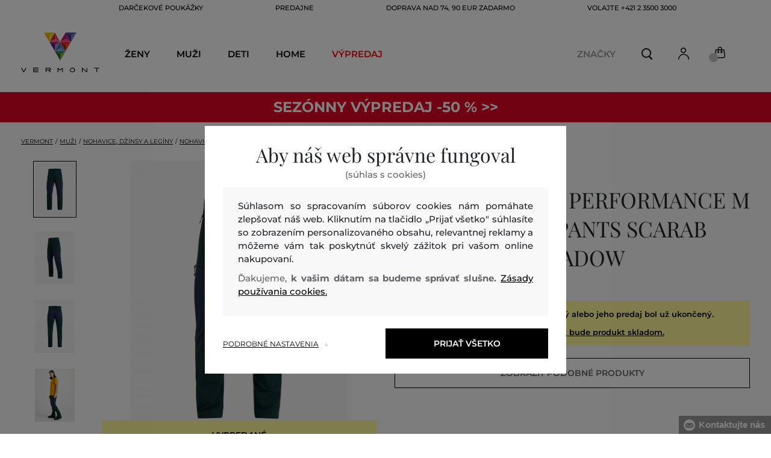

--- FILE ---
content_type: text/html; charset=UTF-8
request_url: https://www.vermont.sk/nohavice-peak-performance-m-stretch-trek-pants-pp-g78262060-622-pa-scarab-green-blue-shadow
body_size: 43120
content:
<!DOCTYPE html>
<html lang="sk">

<head>
    <meta charset="utf-8" />
<meta name="viewport" content="width=device-width, initial-scale=1, shrink-to-fit=no" />
<title>NOHAVICE PEAK PERFORMANCE M STRETCH TREK PANTS SCARAB GREEN/BLUE SHADOW         | VERMONT SK
    </title>
<meta name="description" content="Pánske outdoorové nohavice v odľahčenej gramáži z čiastočne recyklovaného, vodeodpudivého, vetruodolného a pružného materiálu, ktorý rýchlo schne a odvádza vlhkosť. Klasický strih, bočné vrecká na zips, vrecká na zips na stehnách, zadné vrecko na zips, kĺbovo vytvarované kolená. Nohavice so zakončením na zips a háčik na pripevnenie aby perfektne sadli k bežeckým alebo trekovým topánkam . Elastické stiahnutie pásu v oblasti chrbta pre dokonalý komfort pri každom pohybe. Vpredu potlač s logom P a potlač Peak Performance na zadnom diele. Veľmi praktický a pohodlný kúsok vhodný pre všetky vaše outdoorové zážitky." />
<meta name="csrf-token" content="90DRogJSNLdREWblcPs2GRcocXHePUMhQ6Ey5rH4">
<meta property="og:title" content="NOHAVICE PEAK PERFORMANCE M STRETCH TREK PANTS SCARAB GREEN/BLUE SHADOW | VERMONT SK">
<meta property="og:description" content="Pánske outdoorové nohavice v odľahčenej gramáži z čiastočne recyklovaného, vodeodpudivého, vetruodolného a pružného materiálu, ktorý rýchlo schne a odvádza vlhkosť. Klasický strih, bočné vrecká na zips, vrecká na zips na stehnách, zadné vrecko na zips, kĺbovo vytvarované kolená. Nohavice so zakončením na zips a háčik na pripevnenie aby perfektne sadli k bežeckým alebo trekovým topánkam . Elastické stiahnutie pásu v oblasti chrbta pre dokonalý komfort pri každom pohybe. Vpredu potlač s logom P a potlač Peak Performance na zadnom diele. Veľmi praktický a pohodlný kúsok vhodný pre všetky vaše outdoorové zážitky.">
<meta name="publisher" content="Vermont">
<meta property="og:image" content="https://eshop-cdn.vermont.eu/colored_products/40000/44000/44504/jpg/product-detail-regularG78262060-4CA_1LXGemaIGE.jpg">
<meta property="og:site_name" content="VERMONT SK">
    <meta property="og:price:amount" content="">
    <meta property="og:price:currency" content="EUR">
<meta property="og:type" content="product">
<meta name="format-detection" content="telephone=no">
<link rel="canonical" href="https://www.vermont.sk/nohavice-peak-performance-m-stretch-trek-pants-pp-g78262060-622-pa-scarab-green-blue-shadow" />
<meta property="twitter:card" content="summary_large_image">
<meta property="twitter:url" content="https://www.vermont.sk/nohavice-peak-performance-m-stretch-trek-pants-pp-g78262060-622-pa-scarab-green-blue-shadow">
<meta property="twitter:title" content="NOHAVICE PEAK PERFORMANCE M STRETCH TREK PANTS SCARAB GREEN/BLUE SHADOW | VERMONT SK">
<meta property="twitter:description" content="Pánske outdoorové nohavice v odľahčenej gramáži z čiastočne recyklovaného, vodeodpudivého, vetruodolného a pružného materiálu, ktorý rýchlo schne a odvádza vlhkosť. Klasický strih, bočné vrecká na zips, vrecká na zips na stehnách, zadné vrecko na zips, kĺbovo vytvarované kolená. Nohavice so zakončením na zips a háčik na pripevnenie aby perfektne sadli k bežeckým alebo trekovým topánkam . Elastické stiahnutie pásu v oblasti chrbta pre dokonalý komfort pri každom pohybe. Vpredu potlač s logom P a potlač Peak Performance na zadnom diele. Veľmi praktický a pohodlný kúsok vhodný pre všetky vaše outdoorové zážitky.">
<meta property="twitter:image" content="https://eshop-cdn.vermont.eu/colored_products/40000/44000/44504/jpg/product-detail-regularG78262060-4CA_1LXGemaIGE.jpg">
    <script type="application/ld+json">
    {
        "@context": "http://schema.org",
        "@type": "BreadcrumbList",
        "itemListElement": [
																						{
									"@type": "ListItem",
									"position": 1,
									"item": {
										"@id": "https://www.vermont.sk/muzi",
										"name": "Muži"
									}
							},
						 {
							"@type": "ListItem",
							"position": 2,
							"item": {
									"@id": "https://www.vermont.sk/panske-nohavice-dzinsy-a-leginy",
									"name": "Pánske nohavice, džínsy a legíny"
							}
						},
										{
						"@type": "ListItem",
						"position": 3,
						"item": {
							"@id": "https://www.vermont.sk/panske-nohavice",
							"name": "Pánske nohavice"
						}
					},
				            {
                "@type": "ListItem",
                "position": 4,
                "item": {
                    "@id": "https://www.vermont.sk/nohavice-peak-performance-m-stretch-trek-pants-pp-g78262060-622-pa-scarab-green-blue-shadow",
                    "name": "NOHAVICE PEAK PERFORMANCE M STRETCH TREK PANTS"
                }
            }
        ]
    }
</script>

<script type="application/ld+json">
    {
        "@context": "http://schema.org",
        "@type": "Product",
        "name": "NOHAVICE PEAK PERFORMANCE M STRETCH TREK PANTS SCARAB GREEN/BLUE SHADOW",
        "description": "Pánske outdoorové nohavice v odľahčenej gramáži z čiastočne recyklovaného, vodeodpudivého, vetruodolného a pružného materiálu, ktorý rýchlo schne a odvádza vlhkosť. Klasický strih, bočné vrecká na zips, vrecká na zips na stehnách, zadné vrecko na zips, kĺbovo vytvarované kolená. Nohavice so zakončením na zips a háčik na pripevnenie aby perfektne sadli k bežeckým alebo trekovým topánkam . Elastické stiahnutie pásu v oblasti chrbta pre dokonalý komfort pri každom pohybe. Vpredu potlač s logom P a potlač Peak Performance na zadnom diele. Veľmi praktický a pohodlný kúsok vhodný pre všetky vaše outdoorové zážitky.",
        "color": "scarab green/blue shadow",
                    "image": "https://eshop-cdn.vermont.eu/colored_products/40000/44000/44504/jpg/product-detail-regularG78262060-4CA_1LXGemaIGE.jpg",
                "url": "https://www.vermont.sk/nohavice-peak-performance-m-stretch-trek-pants-pp-g78262060-622-pa-scarab-green-blue-shadow",
                    "mpn": "G78262060-622-PA-4CA",
                		  "offers": {
                "@type": "Offer",
                "availability": "http://schema.org/OutOfStock"
            },
                            "brand": {
                "@type": "Brand",
                "name": "Peak Performance"
            }
            }
</script>
<style>
    [v-cloak] {
        display: none; //For vue js
    }

    .v-hl-svg {
        box-shadow: none !important;
    }

    .product-detail-vhl .v-hl-btn-next,
    .product-detail-vhl-v2 .v-hl-btn-next {
        right: -40px !important;
        top: -150px !important;
        display: none !important;
    }

    .product-detail-vhl .v-hl-btn-prev,
    .product-detail-vhl-v2 .v-hl-btn-prev {
        left: -40px !important;
        top: -150px !important;
        display: none !important;
    }

    .product-detail-vhl-v2 .v-hl-btn-prev .v-hl-svg,
    .product-detail-vhl-v2 .v-hl-btn-next .v-hl-svg {
        background-color: transparent !important;
    }

    .vue-horizontal-item {
        width: calc(55% - (32px));
    }

    .attributes-product-list-vhl .v-hl-btn-prev,
    {
    left: -100px !important;
    display: none !important;
    }

    .attributes-product-list-vhl .v-hl-btn-next {
        right: -50px !important;
        display: none !important;
    }

    .fake-category-list-vhl .v-hl-btn-prev {
        left: 11px !important;
        display: flex !important;
    }

    .fake-category-list-vhl .v-hl-btn-prev .v-hl-svg {
        background: rgba(255, 255, 255, 0.4) !important;
        border-radius: 0 !important;
    }

    .fake-category-list-vhl .v-hl-btn-next {
        right: 20px !important;
        display: flex !important;
        background: transparent !important;
    }

    .fake-category-list-vhl .v-hl-btn-next .v-hl-svg {
        background: linear-gradient(to right, transparent, white) !important;
        margin: 0px !important;
        border-radius: 0 !important;
    }

    .mobile-filter-list-vhl .v-hl-btn-next,
    .mobile-filter-list-vhl .v-hl-btn-prev {
        background: transparent !important;
        top: -6px !important;
    }

    .mobile-filter-list-vhl .v-hl-btn-next {
        right: 6px !important;
    }

    .mobile-filter-list-vhl.color-filter .v-hl-btn-next,
    .mobile-filter-list-vhl.color-filter .v-hl-btn-prev {
        background: transparent !important;
        top: -33px !important;
    }

    @media (max-width: 768px) {
        .mobile-filter-list-vhl {

            .v-hl-btn-next,
            .v-hl-btn-prev {
                display: none !important;
            }

            .v-hl-svg {
                display: none !important;
                opacity: 0;
            }

            &:hover {

                .v-hl-btn-next,
                .v-hl-btn-prev {
                    display: none !important;
                }
            }
        }
    }

    */ @media (min-width: 768px) {
        .vue-horizontal-item {
            width: calc(42% - (32px));
        }

        .fake-category-list-vhl .v-hl-btn-prev {
            left: -5px !important;
            display: flex !important;
        }

        .fake-category-list-vhl .v-hl-btn-next {
            right: -15px !important;
            display: flex !important;
        }

        .product-detail-vhl .v-hl-btn-next,
        .product-detail-vhl-v2 .v-hl-btn-next {
            right: -20px !important;
            display: flex !important;
        }

        .product-detail-vhl .v-hl-btn-prev,
        .product-detail-vhl-v2 .v-hl-btn-prev {
            left: -20px !important;
            display: flex !important;
        }

        .product-detail-vhl-v2 .v-hl-btn-prev .v-hl-svg,
        .product-detail-vhl-v2 .v-hl-btn-next .v-hl-svg {
            background-color: transparent !important;
        }
    }

    @media (min-width: 1200px) {
        .product-detail-vhl-v2 .v-hl-btn-next {
            right: 15px !important;
        }

        .product-detail-vhl .v-hl-btn-next {
            right: -20px !important;
        }

        .product-detail-vhl-v2 .v-hl-btn-prev {
            left: 15px !important;
        }

        .product-detail-vhl .v-hl-btn-prev {
            left: -20px !important;
        }
    }

    @media (min-width: 1281px) {

        .product-detail-vhl .v-hl-btn-next,
        .product-detail-vhl .v-hl-btn-prev,
        .product-detail-vhl-v2 .v-hl-btn-next,
        .product-detail-vhl-v2 .v-hl-btn-prev,
        .attributes-product-list-vhl .v-hl-btn-next,
        .attributes-product-list-vhl .v-hl-btn-prev {
            display: flex !important;
        }

        .vue-horizontal-item {
            width: calc(30% - (32px));
        }
    }

    @media (min-width: 1360px) {

        .product-detail-vhl .v-hl-btn-next,
        .product-detail-vhl-v2 .v-hl-btn-next {
            right: -20px !important;
        }

        .product-detail-vhl .v-hl-btn-prev,
        .product-detail-vhl-v2 .v-hl-btn-prev {
            left: -20px !important;
        }
    }

    @media (min-width: 1728px) {

        .product-detail-vhl .v-hl-btn-next,
        .product-detail-vhl-v2 .v-hl-btn-next {
            right: -50px !important;
        }

        .product-detail-vhl .v-hl-btn-prev,
        .product-detail-vhl-v2 .v-hl-btn-prev {
            left: -50px !important;
        }

        /*  .vue-horizontal-item {
            width: calc(33% - (32px));
        } */
    }
</style>
    <link rel="preload" as="style" href="https://www.vermont.sk/build/assets/separated-product-detail-CyPK1152.css" /><link rel="stylesheet" href="https://www.vermont.sk/build/assets/separated-product-detail-CyPK1152.css" />    <link rel="preload" as="style" href="https://www.vermont.sk/build/assets/deffered-product-detail-BbVu6x4D.css" /><link rel="stylesheet" href="https://www.vermont.sk/build/assets/deffered-product-detail-BbVu6x4D.css" />
<style scoped>
    .st0 {
        fill: none;
        stroke: #000;
        stroke-linecap: round;
        stroke-linejoin: round;
        stroke-width: 0.8px;
    }

    .aSvQzXWU_0 {
        stroke-dasharray: 156 158;
        stroke-dashoffset: 157;
        animation: aSvQzXWU_draw 750ms linear 0ms forwards;
    }

    .aSvQzXWU_1 {
        stroke-dasharray: 146 148;
        stroke-dashoffset: 147;
        animation: aSvQzXWU_draw 750ms linear 4ms forwards;
    }

    .aSvQzXWU_2 {
        stroke-dasharray: 37 39;
        stroke-dashoffset: 38;
        animation: aSvQzXWU_draw 750ms linear 9ms forwards;
    }

    .aSvQzXWU_3 {
        stroke-dasharray: 24 26;
        stroke-dashoffset: 25;
        animation: aSvQzXWU_draw 750ms linear 13ms forwards;
    }

    .aSvQzXWU_4 {
        stroke-dasharray: 24 26;
        stroke-dashoffset: 25;
        animation: aSvQzXWU_draw 750ms linear 18ms forwards;
    }

    .aSvQzXWU_5 {
        stroke-dasharray: 24 26;
        stroke-dashoffset: 25;
        animation: aSvQzXWU_draw 750ms linear 22ms forwards;
    }

    .aSvQzXWU_6 {
        stroke-dasharray: 30 32;
        stroke-dashoffset: 31;
        animation: aSvQzXWU_draw 750ms linear 27ms forwards;
    }

    .aSvQzXWU_7 {
        stroke-dasharray: 33 35;
        stroke-dashoffset: 34;
        animation: aSvQzXWU_draw 750ms linear 31ms forwards;
    }

    .aSvQzXWU_8 {
        stroke-dasharray: 30 32;
        stroke-dashoffset: 31;
        animation: aSvQzXWU_draw 750ms linear 36ms forwards;
    }

    .aSvQzXWU_9 {
        stroke-dasharray: 33 35;
        stroke-dashoffset: 34;
        animation: aSvQzXWU_draw 750ms linear 40ms forwards;
    }

    .aSvQzXWU_10 {
        stroke-dasharray: 26 28;
        stroke-dashoffset: 27;
        animation: aSvQzXWU_draw 750ms linear 45ms forwards;
    }

    .aSvQzXWU_11 {
        stroke-dasharray: 26 28;
        stroke-dashoffset: 27;
        animation: aSvQzXWU_draw 750ms linear 50ms forwards;
    }

    @keyframes aSvQzXWU_draw {
        100% {
            stroke-dashoffset: 0;
        }
    }

    @keyframes aSvQzXWU_fade {
        0% {
            stroke-opacity: 1;
        }

        92% {
            stroke-opacity: 1;
        }

        100% {
            stroke-opacity: 0;
        }
    }
</style>
<link rel="preload" as="style" href="https://www.vermont.sk/build/assets/app-CPcrKJZC.css" /><link rel="stylesheet" href="https://www.vermont.sk/build/assets/app-CPcrKJZC.css" /><link rel="preload" as="style" href="https://www.vermont.sk/build/assets/vermont-icons-jNOqu0vJ.css" /><link rel="stylesheet" href="https://www.vermont.sk/build/assets/vermont-icons-jNOqu0vJ.css" /><style >[wire\:loading], [wire\:loading\.delay], [wire\:loading\.inline-block], [wire\:loading\.inline], [wire\:loading\.block], [wire\:loading\.flex], [wire\:loading\.table], [wire\:loading\.grid], [wire\:loading\.inline-flex] {display: none;}[wire\:loading\.delay\.shortest], [wire\:loading\.delay\.shorter], [wire\:loading\.delay\.short], [wire\:loading\.delay\.long], [wire\:loading\.delay\.longer], [wire\:loading\.delay\.longest] {display:none;}[wire\:offline] {display: none;}[wire\:dirty]:not(textarea):not(input):not(select) {display: none;}input:-webkit-autofill, select:-webkit-autofill, textarea:-webkit-autofill {animation-duration: 50000s;animation-name: livewireautofill;}@keyframes livewireautofill { from {} }</style>
    <link rel="modulepreload" href="https://www.vermont.sk/build/assets/index-l0sNRNKZ.js" /><script type="module" src="https://www.vermont.sk/build/assets/index-l0sNRNKZ.js"></script>    <link rel="modulepreload" href="https://www.vermont.sk/build/assets/vermont-splide-picture-CUrFdtoi.js" /><link rel="modulepreload" href="https://www.vermont.sk/build/assets/splide.esm-C1lbcObU.js" /><script type="module" src="https://www.vermont.sk/build/assets/vermont-splide-picture-CUrFdtoi.js"></script><script>
        ! function(f, b, e, v, n, t, s) {
            if (f.fbq) return;
            n = f.fbq = function() {
                n.callMethod ?
                    n.callMethod.apply(n, arguments) : n.queue.push(arguments)
            };
            if (!f._fbq) f._fbq = n;
            n.push = n;
            n.loaded = !0;
            n.version = '2.0';
            n.queue = [];
            t = b.createElement(e);
            t.async = !0;
            t.src = v;
            s = b.getElementsByTagName(e)[0];
            s.parentNode.insertBefore(t, s)
        }(window,
            document, 'script', '//connect.facebook.net/en_US/fbevents.js');
        if ('' == true) {
            fbq('consent', 'grant');
        } else {
            fbq('consent', 'revoke');
        }
        document.addEventListener("marketingConsentGranted", function(event) { // (1)
            fbq('consent', 'grant');
        });
        fbq('init', '1813450559248451');
        fbq('track', 'PageView');
    </script>
    <noscript><img height="1" width="1"
            style="display:none"src="https://www.facebook.com/tr?id=1813450559248451&ev=PageView&noscript=1" /></noscript>
<script>
        (function(f, a, s, h, i, o, n) {
            f['GlamiTrackerObject'] = i;
            f[i] = f[i] || function() {
                (f[i].q = f[i].q || []).push(arguments)
            };
            o = a.createElement(s),
                n = a.getElementsByTagName(s)[0];
            o.async = 1;
            o.src = h;
            n.parentNode.insertBefore(o, n)
        })(window, document, 'script', '//glamipixel.com/js/compiled/pt.js', 'glami');

        function initGlamiPixel() {
            glami('create', '26A32FCF3940354C99875D5C77958DC5',
                'sk', {
                    consent: 1
                });
            glami('track', 'PageView', {
                consent: 1
            });
        }
    </script>
    
    
    <script>
        document.addEventListener("marketingConsentGranted", function(event) {
            initGlamiPixel();
        });
    </script>
<script>
        window.dataLayer = window.dataLayer || [];

        function gtag() {
            window.dataLayer.push(arguments);
        }

        window.gtag = gtag;

        const globalActionsObject = {
            'event': 'Setup GA4 Data Layer Variables',
            'global_action_ids': [],
            'page': {
                'type': 'product',
            },
                    };
        window.dataLayer.push(globalActionsObject)
    </script>
<script>
            gtag('consent', 'default', {
                ad_user_data: 'denied',
                ad_personalization: 'denied',
                ad_storage: 'denied',
                analytics_storage: 'denied',
                functionality_storage: 'granted',
                wait_for_update: 500,
            });
        </script>
    <script>
        (function(w, d, s, l, i) {
            w[l] = w[l] || [];
            w[l].push({
                'gtm.start': new Date().getTime(),
                event: 'gtm.js'
            });
            var f = d.getElementsByTagName(s)[0],
                j = d.createElement(s),
                dl = l != 'dataLayer' ? '&l=' + l : '';
            j.async = true;
            j.src =
                'https://www.googletagmanager.com/gtm.js?id=' + i + dl;
            f.parentNode.insertBefore(j, f);
        })(window, document, 'script', 'dataLayer', 'GTM-W739NZZ');
    </script>
    <link rel="apple-touch-icon" sizes="180x180" href="https://www.vermont.sk/build/assets/apple-touch-icon-BD8jo6nh.png">
<link rel="icon" type="image/png" sizes="32x32"
    href="https://www.vermont.sk/build/assets/favicon-32x32-Bl8RKTBl.png">
<link rel="icon" type="image/png" sizes="16x16"
    href="https://www.vermont.sk/build/assets/favicon-16x16-2yov6tFb.png">
<link rel="manifest" href="https://www.vermont.sk/build/assets/site-XSymOrj_.webmanifest">
<link rel="mask-icon" href="https://www.vermont.sk/build/assets/safari-pinned-tab-nwkXXIqJ.svg" color="#FFFFFF">
<link rel="shortcut icon" href="https://www.vermont.sk/build/assets/favicon-CewJBLPr.ico">
<meta name="msapplication-TileColor" content="#FFFFFF">
<meta name="msapplication-config" content="https://www.vermont.sk/build/assets/browserconfig-CzMPu__F.xml">
<meta name="theme-color" content="#ffffff">
    
    
</head>

<body class="vermont">
            <header>
    <div class="header-backdrop absolute z-[6] h-full w-full bg-black/50" style="display: none"></div>
    <div class="vermont-top-text-wrapper">
        <div class=" vermont-top-text">
            <ul class="d-flex justify-center text-uppercase 2xl:pl-[40px] ">
                <li class="leading-6 px-[15px] lg:px-[30px] 2xl:px-[50px] 3xl:px-[60px] 4xl:px-[70px]"><a href="https://www.vermont.sk/darcekova-poukazka"
                title="DARČEKOVÉ POUKÁŽKY" style="color: "
                >DARČEKOVÉ POUKÁŽKY</a></li>
            <li class="leading-6 px-[15px] lg:px-[30px] 2xl:px-[50px] 3xl:px-[60px] 4xl:px-[70px]"><a href="https://www.vermont.sk/predajne"
                title="PREDAJNE" style="color: "
                >PREDAJNE</a></li>
            <li class="leading-6 px-[15px] lg:px-[30px] 2xl:px-[50px] 3xl:px-[60px] 4xl:px-[70px]"><a href="https://www.vermont.sk/doprava-zadarmo"
                title="DOPRAVA NAD 74, 90 EUR ZADARMO" style="color: "
                >DOPRAVA NAD 74, 90 EUR ZADARMO</a></li>
            <li class="leading-6 px-[15px] lg:px-[30px] 2xl:px-[50px] 3xl:px-[60px] 4xl:px-[70px]"><a href="tel:+421235003000"
                title="volajte +421 2 3500 3000" style="color: "
                >volajte +421 2 3500 3000</a></li>
                </ul>
        </div>
    </div>

                <div class="vermont top-menu-wrapper leading-6 z-[51] md:z-[7]" id="top-wrapper-selector">
            <div class="d-flex justify-content-between top-menu">
                                                    
                    <div class="ml-[15px] mr-[35px] md:ml-[30px] md:mr[45px] lg:ml-0 lg:mr-[40px]  lg:order-2 loginIconForVueTeleport"
                        id="loginIconForVueTeleport">
                        <i class="vermont-icon vermont-icon-75 mt-[4px] text-[20px] text-[#999] lg:text-[20px] lg:text-black"></i>
                    </div>
                                <div class="vermont-logo">
                                            <a href="/" title="Späť na domovskú stránku">
                            <img class="vermont-logo-img" src="https://www.vermont.sk/build/assets/_logo-CMc_0K3l.svg"
                                width="100" height="60" alt="Vermont - logo">
                        </a>
                                    </div>
                <div id="searchContentForVueTeleport">
                    <button class="small-icons search-icon pt-[4px]" title="Vyhľadať"></button>
                </div>
                
                <div class=" mr-[15px] md:ml-[30px] dva ide? md:mr[45px] lg:ml-0 lg:mr-[40px] mb-[2px] lg:order-2 cartIconForVueTeleport"
                    id="cartIconForVueTeleport">
                    <div class="flex relative mb-[2px]">
                        <i class="vermont-icon vermont-icon-62  text-[20px] text-[#999] lg:text-[20px] lg:text-black"></i>
                                                    <div id="cart-background"
                                class="absolute bottom-[-6px] left-[-8px] flex h-[15px] w-[15px] items-center justify-center rounded-full bg-color-grey-300 font-gant text-[8px] font-normal text-white">
                                0

                            </div>
                                            </div>

                </div>
                                <nav class="vermont-navigation small-navigation-wrapper main-menu-horizontal-scroll">
                    <ul class=" navigation-text d-flex small-navigation">
                        
                                                    <li class="header-menu">
    <button class="js-header-menu-item header-menu-item">
        Ženy
    </button>

    <div class="
        header-menu-wrapper">
        <div class="header-menu-list ">
            <div class="header-submenu-top-wrapper">
                <a href="https://www.vermont.sk/zeny"
                    title="Ženy" class="header-submenu-top">
                    Ženy
                </a>
                <button class="header-submenu-close close-icon hover-add-underline">Zatvoriť menu</button>
            </div>
            <div class="menu-list-flex">
                <div class="menu-list">
                                        <ul class="menu-list-left">
                                                                                                                        <li x-data class="border-b border-[#e1e1e1] md:border-none h-[45px] md:h-auto">
                                        <a x-on:click.prevent="
                    if (localStorage.getItem('category-' + '657')) {
                        localStorage.removeItem('category-' + '657')
                    }
                    location ='https://www.vermont.sk/novinky-nova-kolekcia-2'
                    "
                                            href="https://www.vermont.sk/novinky-nova-kolekcia-2"
                                            title="Novinky / Nová kolekcia" class="menu-list-font text-[13px] md:text-[15px] md:pl-2.5  py-[5px] px-[10px] md:p-0"
                                            style="color:rgb(255, 0, 0);">
                                                                                        Nová kolekcia

                                        </a>
                                    </li>
                                                                                                                                                                                    <li x-data class="border-b border-[#e1e1e1] md:border-none h-[45px] md:h-auto">
                                        <a x-on:click.prevent="
                    if (localStorage.getItem('category-' + '9')) {
                        localStorage.removeItem('category-' + '9')
                    }
                    location ='https://www.vermont.sk/saty'
                    "
                                            href="https://www.vermont.sk/saty"
                                            title="Šaty" class="menu-list-font text-[13px] md:text-[15px] md:pl-2.5  py-[5px] px-[10px] md:p-0"
                                            style="">
                                                                                        Šaty

                                        </a>
                                    </li>
                                                                                                                                                                                    <li x-data class="border-b border-[#e1e1e1] md:border-none h-[45px] md:h-auto">
                                        <a x-on:click.prevent="
                    if (localStorage.getItem('category-' + '18')) {
                        localStorage.removeItem('category-' + '18')
                    }
                    location ='https://www.vermont.sk/damske-mikiny-a-teplaky'
                    "
                                            href="https://www.vermont.sk/damske-mikiny-a-teplaky"
                                            title="Dámske mikiny a tepláky" class="menu-list-font text-[13px] md:text-[15px] md:pl-2.5  py-[5px] px-[10px] md:p-0"
                                            style="">
                                                                                        Mikiny a tepláky

                                        </a>
                                    </li>
                                                                                                                                                                                    <li x-data class="border-b border-[#e1e1e1] md:border-none h-[45px] md:h-auto">
                                        <a x-on:click.prevent="
                    if (localStorage.getItem('category-' + '36')) {
                        localStorage.removeItem('category-' + '36')
                    }
                    location ='https://www.vermont.sk/damske-topanky'
                    "
                                            href="https://www.vermont.sk/damske-topanky"
                                            title="Dámske topánky" class="menu-list-font text-[13px] md:text-[15px] md:pl-2.5  py-[5px] px-[10px] md:p-0"
                                            style="">
                                                                                        Topánky

                                        </a>
                                    </li>
                                                                                                                                                                                    <li x-data class="border-b border-[#e1e1e1] md:border-none h-[45px] md:h-auto">
                                        <a x-on:click.prevent="
                    if (localStorage.getItem('category-' + '20')) {
                        localStorage.removeItem('category-' + '20')
                    }
                    location ='https://www.vermont.sk/damske-polokosele-a-tricka'
                    "
                                            href="https://www.vermont.sk/damske-polokosele-a-tricka"
                                            title="Dámske polokošele a tričká" class="menu-list-font text-[13px] md:text-[15px] md:pl-2.5  py-[5px] px-[10px] md:p-0"
                                            style="">
                                                                                        Polokošele a tričká

                                        </a>
                                    </li>
                                                                                                                                                                                    <li x-data class="border-b border-[#e1e1e1] md:border-none h-[45px] md:h-auto">
                                        <a x-on:click.prevent="
                    if (localStorage.getItem('category-' + '24')) {
                        localStorage.removeItem('category-' + '24')
                    }
                    location ='https://www.vermont.sk/damske-bundy-a-vesty'
                    "
                                            href="https://www.vermont.sk/damske-bundy-a-vesty"
                                            title="Dámské bundy a vesty" class="menu-list-font text-[13px] md:text-[15px] md:pl-2.5  py-[5px] px-[10px] md:p-0"
                                            style="">
                                                                                        Bundy a vesty

                                        </a>
                                    </li>
                                                                                                                                                                                    <li x-data class="border-b border-[#e1e1e1] md:border-none h-[45px] md:h-auto">
                                        <a x-on:click.prevent="
                    if (localStorage.getItem('category-' + '15')) {
                        localStorage.removeItem('category-' + '15')
                    }
                    location ='https://www.vermont.sk/damske-kosele'
                    "
                                            href="https://www.vermont.sk/damske-kosele"
                                            title="Dámske košele a blúzky" class="menu-list-font text-[13px] md:text-[15px] md:pl-2.5  py-[5px] px-[10px] md:p-0"
                                            style="">
                                                                                        Košele a blúzky

                                        </a>
                                    </li>
                                                                                                                                                                                    <li x-data class="border-b border-[#e1e1e1] md:border-none h-[45px] md:h-auto">
                                        <a x-on:click.prevent="
                    if (localStorage.getItem('category-' + '32')) {
                        localStorage.removeItem('category-' + '32')
                    }
                    location ='https://www.vermont.sk/damske-nohavice-dzinsy-a-leginy'
                    "
                                            href="https://www.vermont.sk/damske-nohavice-dzinsy-a-leginy"
                                            title="Dámske nohavice, džínsy a legíny" class="menu-list-font text-[13px] md:text-[15px] md:pl-2.5  py-[5px] px-[10px] md:p-0"
                                            style="">
                                                                                        Nohavice, džínsy a legíny

                                        </a>
                                    </li>
                                                                                                                                                                                    <li x-data class="border-b border-[#e1e1e1] md:border-none h-[45px] md:h-auto">
                                        <a x-on:click.prevent="
                    if (localStorage.getItem('category-' + '30')) {
                        localStorage.removeItem('category-' + '30')
                    }
                    location ='https://www.vermont.sk/sukne'
                    "
                                            href="https://www.vermont.sk/sukne"
                                            title="Sukne" class="menu-list-font text-[13px] md:text-[15px] md:pl-2.5  py-[5px] px-[10px] md:p-0"
                                            style="">
                                                                                        Sukne

                                        </a>
                                    </li>
                                                                                                                                                                                                                                                                                                                                                                                                                                                                                                                                                                                                                            <li x-data class="border-b border-[#e1e1e1] md:border-none h-[45px] md:h-auto">
                                <a location ='/darcekova-poukazka/'
                                    href="/darcekova-poukazka/"
                                    title="Darčeková poukážka" class="menu-list-font text-[13px] md:text-[15px] md:pl-2.5  py-[5px] px-[10px] md:p-0">
                                    <img src="https://www.vermont.sk/build/assets/darcekova-poukazka-category-menu-icon-BuKU-LLX.svg"
                                        loading="lazy" alt="Darčekové poukážky"
                                        class="menu-list-picture ">
                                    Darčekové poukážky                                </a>
                            </li>
                                            </ul>
                    <ul class="menu-list-right">
                                                                                                                                                                                                                                                                                                                                                                                                                                                                                                                                                                                                            <li x-data class="border-b border-[#e1e1e1] md:border-none h-[45px] md:h-auto">
                                        <a x-on:click.prevent="
                                        if (localStorage.getItem('category-' + '22')) {
                                            localStorage.removeItem('category-' + '22')
                                        }
                                        location ='https://www.vermont.sk/damske-svetre'
                                        "
                                            href="https://www.vermont.sk/damske-svetre"
                                            title="Dámske svetre"
                                            class="menu-list-font text-[13px] md:text-[15px] md:pl-2.5  py-[5px] px-[10px] md:p-0">
                                                                                        Svetre

                                        </a>
                                    </li>
                                                                                                                                                                                    <li x-data class="border-b border-[#e1e1e1] md:border-none h-[45px] md:h-auto">
                                        <a x-on:click.prevent="
                                        if (localStorage.getItem('category-' + '26')) {
                                            localStorage.removeItem('category-' + '26')
                                        }
                                        location ='https://www.vermont.sk/damske-kabaty'
                                        "
                                            href="https://www.vermont.sk/damske-kabaty"
                                            title="Dámske kabáty"
                                            class="menu-list-font text-[13px] md:text-[15px] md:pl-2.5  py-[5px] px-[10px] md:p-0">
                                                                                        Kabáty

                                        </a>
                                    </li>
                                                                                                                                                                                    <li x-data class="border-b border-[#e1e1e1] md:border-none h-[45px] md:h-auto">
                                        <a x-on:click.prevent="
                                        if (localStorage.getItem('category-' + '28')) {
                                            localStorage.removeItem('category-' + '28')
                                        }
                                        location ='https://www.vermont.sk/damske-saka-a-blazery'
                                        "
                                            href="https://www.vermont.sk/damske-saka-a-blazery"
                                            title="Dámske saká a blazery"
                                            class="menu-list-font text-[13px] md:text-[15px] md:pl-2.5  py-[5px] px-[10px] md:p-0">
                                                                                        Saká a blazery

                                        </a>
                                    </li>
                                                                                                                                                                                    <li x-data class="border-b border-[#e1e1e1] md:border-none h-[45px] md:h-auto">
                                        <a x-on:click.prevent="
                                        if (localStorage.getItem('category-' + '34')) {
                                            localStorage.removeItem('category-' + '34')
                                        }
                                        location ='https://www.vermont.sk/damske-kratke-nohavice'
                                        "
                                            href="https://www.vermont.sk/damske-kratke-nohavice"
                                            title="Dámske krátke nohavice"
                                            class="menu-list-font text-[13px] md:text-[15px] md:pl-2.5  py-[5px] px-[10px] md:p-0">
                                                                                        Krátke nohavice

                                        </a>
                                    </li>
                                                                                                                                                                                    <li x-data class="border-b border-[#e1e1e1] md:border-none h-[45px] md:h-auto">
                                        <a x-on:click.prevent="
                                        if (localStorage.getItem('category-' + '320')) {
                                            localStorage.removeItem('category-' + '320')
                                        }
                                        location ='https://www.vermont.sk/spodna-bielizen'
                                        "
                                            href="https://www.vermont.sk/spodna-bielizen"
                                            title="Dámska spodná bielizeň"
                                            class="menu-list-font text-[13px] md:text-[15px] md:pl-2.5  py-[5px] px-[10px] md:p-0">
                                                                                        Spodná bielizeň

                                        </a>
                                    </li>
                                                                                                                                                                                    <li x-data class="border-b border-[#e1e1e1] md:border-none h-[45px] md:h-auto">
                                        <a x-on:click.prevent="
                                        if (localStorage.getItem('category-' + '418')) {
                                            localStorage.removeItem('category-' + '418')
                                        }
                                        location ='https://www.vermont.sk/termo-bielizen'
                                        "
                                            href="https://www.vermont.sk/termo-bielizen"
                                            title="Dámska termo bielizeň"
                                            class="menu-list-font text-[13px] md:text-[15px] md:pl-2.5  py-[5px] px-[10px] md:p-0">
                                                                                        Termo bielizeň

                                        </a>
                                    </li>
                                                                                                                                                                                    <li x-data class="border-b border-[#e1e1e1] md:border-none h-[45px] md:h-auto">
                                        <a x-on:click.prevent="
                                        if (localStorage.getItem('category-' + '42')) {
                                            localStorage.removeItem('category-' + '42')
                                        }
                                        location ='https://www.vermont.sk/damske-doplnky'
                                        "
                                            href="https://www.vermont.sk/damske-doplnky"
                                            title="Dámske doplnky"
                                            class="menu-list-font text-[13px] md:text-[15px] md:pl-2.5  py-[5px] px-[10px] md:p-0">
                                                                                        Doplnky

                                        </a>
                                    </li>
                                                                                                                                                                                    <li x-data class="border-b border-[#e1e1e1] md:border-none h-[45px] md:h-auto">
                                        <a x-on:click.prevent="
                                        if (localStorage.getItem('category-' + '40')) {
                                            localStorage.removeItem('category-' + '40')
                                        }
                                        location ='https://www.vermont.sk/kabelky-a-tasky'
                                        "
                                            href="https://www.vermont.sk/kabelky-a-tasky"
                                            title="Dámske kabelky a tašky"
                                            class="menu-list-font text-[13px] md:text-[15px] md:pl-2.5  py-[5px] px-[10px] md:p-0">
                                                                                        Kabelky a tašky

                                        </a>
                                    </li>
                                                                                                                                                                                    <li x-data class="border-b border-[#e1e1e1] md:border-none h-[45px] md:h-auto">
                                        <a x-on:click.prevent="
                                        if (localStorage.getItem('category-' + '210')) {
                                            localStorage.removeItem('category-' + '210')
                                        }
                                        location ='https://www.vermont.sk/damske-plavky'
                                        "
                                            href="https://www.vermont.sk/damske-plavky"
                                            title="Dámske plavky"
                                            class="menu-list-font text-[13px] md:text-[15px] md:pl-2.5  py-[5px] px-[10px] md:p-0">
                                                                                        Plavky

                                        </a>
                                    </li>
                                                                                                        </ul>

                </div>
                <div class="menu-pictures">
                                            <a href="https://www.vermont.sk/damske-svetre" title="SVETRE"
        >
        <picture>
            <source
            srcset="https://eshop-cdn.vermont.eu/library/2025/08/widW2bwJ028bsyfs5Y8a19snblSugSvSlmyryxrY.jpg 1x " />
        <img src="https://eshop-cdn.vermont.eu/library/2025/08/widW2bwJ028bsyfs5Y8a19snblSugSvSlmyryxrY.jpg" loading="lazy" width="300" height="166"
            alt="banner_image_43_womanNavigationBanner1"
            class="menu-picture womanNavigationBanner1-menu-picture">
    </picture>
        <div class="menu-picture-text" style="color:Black; background-color:">
            SVETRE
        </div>
    </a>
                                            <a href="https://www.vermont.sk/kabelky-a-tasky" title="KABELKY"
        >
        <picture>
            <source
            srcset="https://eshop-cdn.vermont.eu/library/2025/08/TkrrGhIfAIYx21tUjReFrtg3dt0aQahoaoLwhp5d.jpg 1x " />
        <img src="https://eshop-cdn.vermont.eu/library/2025/08/TkrrGhIfAIYx21tUjReFrtg3dt0aQahoaoLwhp5d.jpg" loading="lazy" width="300" height="166"
            alt="banner_image_44_womanNavigationBanner2"
            class="menu-picture womanNavigationBanner2-menu-picture">
    </picture>
        <div class="menu-picture-text" style="color:Black; background-color:">
            KABELKY
        </div>
    </a>
                                    </div>
            </div>
        </div>
    </div>
</li>
                                                    <li class="header-menu">
    <button class="js-header-menu-item header-menu-item">
        Muži
    </button>

    <div class="
        header-menu-wrapper">
        <div class="header-menu-list ">
            <div class="header-submenu-top-wrapper">
                <a href="https://www.vermont.sk/muzi"
                    title="Muži" class="header-submenu-top">
                    Muži
                </a>
                <button class="header-submenu-close close-icon hover-add-underline">Zatvoriť menu</button>
            </div>
            <div class="menu-list-flex">
                <div class="menu-list">
                                        <ul class="menu-list-left">
                                                                                                                        <li x-data class="border-b border-[#e1e1e1] md:border-none h-[45px] md:h-auto">
                                        <a x-on:click.prevent="
                    if (localStorage.getItem('category-' + '674')) {
                        localStorage.removeItem('category-' + '674')
                    }
                    location ='https://www.vermont.sk/novinky-nova-kolekcia-3'
                    "
                                            href="https://www.vermont.sk/novinky-nova-kolekcia-3"
                                            title="Novinky / Nová kolekcia" class="menu-list-font text-[13px] md:text-[15px] md:pl-2.5  py-[5px] px-[10px] md:p-0"
                                            style="color:rgb(255, 0, 0);">
                                                                                        Nová kolekcia

                                        </a>
                                    </li>
                                                                                                                                                                                    <li x-data class="border-b border-[#e1e1e1] md:border-none h-[45px] md:h-auto">
                                        <a x-on:click.prevent="
                    if (localStorage.getItem('category-' + '46')) {
                        localStorage.removeItem('category-' + '46')
                    }
                    location ='https://www.vermont.sk/panske-polokosele-a-tricka'
                    "
                                            href="https://www.vermont.sk/panske-polokosele-a-tricka"
                                            title="Pánske polokošele a tričká" class="menu-list-font text-[13px] md:text-[15px] md:pl-2.5  py-[5px] px-[10px] md:p-0"
                                            style="">
                                                                                        Polokošele a tričká

                                        </a>
                                    </li>
                                                                                                                                                                                    <li x-data class="border-b border-[#e1e1e1] md:border-none h-[45px] md:h-auto">
                                        <a x-on:click.prevent="
                    if (localStorage.getItem('category-' + '52')) {
                        localStorage.removeItem('category-' + '52')
                    }
                    location ='https://www.vermont.sk/panske-bundy-a-vesty'
                    "
                                            href="https://www.vermont.sk/panske-bundy-a-vesty"
                                            title="Pánske bundy a vesty" class="menu-list-font text-[13px] md:text-[15px] md:pl-2.5  py-[5px] px-[10px] md:p-0"
                                            style="">
                                                                                        Bundy a vesty

                                        </a>
                                    </li>
                                                                                                                                                                                    <li x-data class="border-b border-[#e1e1e1] md:border-none h-[45px] md:h-auto">
                                        <a x-on:click.prevent="
                    if (localStorage.getItem('category-' + '48')) {
                        localStorage.removeItem('category-' + '48')
                    }
                    location ='https://www.vermont.sk/panske-mikiny-a-teplaky'
                    "
                                            href="https://www.vermont.sk/panske-mikiny-a-teplaky"
                                            title="Pánske mikiny a tepláky" class="menu-list-font text-[13px] md:text-[15px] md:pl-2.5  py-[5px] px-[10px] md:p-0"
                                            style="">
                                                                                        Mikiny a tepláky

                                        </a>
                                    </li>
                                                                                                                                                                                    <li x-data class="border-b border-[#e1e1e1] md:border-none h-[45px] md:h-auto">
                                        <a x-on:click.prevent="
                    if (localStorage.getItem('category-' + '62')) {
                        localStorage.removeItem('category-' + '62')
                    }
                    location ='https://www.vermont.sk/panske-topanky'
                    "
                                            href="https://www.vermont.sk/panske-topanky"
                                            title="Pánske topánky" class="menu-list-font text-[13px] md:text-[15px] md:pl-2.5  py-[5px] px-[10px] md:p-0"
                                            style="">
                                                                                        Topánky

                                        </a>
                                    </li>
                                                                                                                                                                                    <li x-data class="border-b border-[#e1e1e1] md:border-none h-[45px] md:h-auto">
                                        <a x-on:click.prevent="
                    if (localStorage.getItem('category-' + '11')) {
                        localStorage.removeItem('category-' + '11')
                    }
                    location ='https://www.vermont.sk/panske-kosele'
                    "
                                            href="https://www.vermont.sk/panske-kosele"
                                            title="Pánske košele" class="menu-list-font text-[13px] md:text-[15px] md:pl-2.5  py-[5px] px-[10px] md:p-0"
                                            style="">
                                                                                        Košele

                                        </a>
                                    </li>
                                                                                                                                                                                    <li x-data class="border-b border-[#e1e1e1] md:border-none h-[45px] md:h-auto">
                                        <a x-on:click.prevent="
                    if (localStorage.getItem('category-' + '58')) {
                        localStorage.removeItem('category-' + '58')
                    }
                    location ='https://www.vermont.sk/panske-nohavice-dzinsy-a-leginy'
                    "
                                            href="https://www.vermont.sk/panske-nohavice-dzinsy-a-leginy"
                                            title="Pánske nohavice, džínsy a legíny" class="menu-list-font text-[13px] md:text-[15px] md:pl-2.5  py-[5px] px-[10px] md:p-0"
                                            style="">
                                                                                        Nohavice, džínsy a legíny

                                        </a>
                                    </li>
                                                                                                                                                                                    <li x-data class="border-b border-[#e1e1e1] md:border-none h-[45px] md:h-auto">
                                        <a x-on:click.prevent="
                    if (localStorage.getItem('category-' + '64')) {
                        localStorage.removeItem('category-' + '64')
                    }
                    location ='https://www.vermont.sk/panske-kratke-nohavice'
                    "
                                            href="https://www.vermont.sk/panske-kratke-nohavice"
                                            title="Pánske krátke nohavice" class="menu-list-font text-[13px] md:text-[15px] md:pl-2.5  py-[5px] px-[10px] md:p-0"
                                            style="">
                                                                                        Krátke nohavice

                                        </a>
                                    </li>
                                                                                                                                                                                                                                                                                                                                                                                                                                                                                                                    <li x-data class="border-b border-[#e1e1e1] md:border-none h-[45px] md:h-auto">
                                <a location ='/darcekova-poukazka/'
                                    href="/darcekova-poukazka/"
                                    title="Darčeková poukážka" class="menu-list-font text-[13px] md:text-[15px] md:pl-2.5  py-[5px] px-[10px] md:p-0">
                                    <img src="https://www.vermont.sk/build/assets/darcekova-poukazka-category-menu-icon-BuKU-LLX.svg"
                                        loading="lazy" alt="Darčekové poukážky"
                                        class="menu-list-picture ">
                                    Darčekové poukážky                                </a>
                            </li>
                                            </ul>
                    <ul class="menu-list-right">
                                                                                                                                                                                                                                                                                                                                                                                                                                                                                                                                                        <li x-data class="border-b border-[#e1e1e1] md:border-none h-[45px] md:h-auto">
                                        <a x-on:click.prevent="
                                        if (localStorage.getItem('category-' + '56')) {
                                            localStorage.removeItem('category-' + '56')
                                        }
                                        location ='https://www.vermont.sk/panske-saka-blazery-a-obleky'
                                        "
                                            href="https://www.vermont.sk/panske-saka-blazery-a-obleky"
                                            title="Pánske saká, blazery a obleky"
                                            class="menu-list-font text-[13px] md:text-[15px] md:pl-2.5  py-[5px] px-[10px] md:p-0">
                                                                                        Saká, blazery a obleky

                                        </a>
                                    </li>
                                                                                                                                                                                    <li x-data class="border-b border-[#e1e1e1] md:border-none h-[45px] md:h-auto">
                                        <a x-on:click.prevent="
                                        if (localStorage.getItem('category-' + '50')) {
                                            localStorage.removeItem('category-' + '50')
                                        }
                                        location ='https://www.vermont.sk/panske-svetre'
                                        "
                                            href="https://www.vermont.sk/panske-svetre"
                                            title="Pánske svetre"
                                            class="menu-list-font text-[13px] md:text-[15px] md:pl-2.5  py-[5px] px-[10px] md:p-0">
                                                                                        Svetre

                                        </a>
                                    </li>
                                                                                                                                                                                    <li x-data class="border-b border-[#e1e1e1] md:border-none h-[45px] md:h-auto">
                                        <a x-on:click.prevent="
                                        if (localStorage.getItem('category-' + '66')) {
                                            localStorage.removeItem('category-' + '66')
                                        }
                                        location ='https://www.vermont.sk/panska-spodna-bielizen'
                                        "
                                            href="https://www.vermont.sk/panska-spodna-bielizen"
                                            title="Pánska spodná bielizeň"
                                            class="menu-list-font text-[13px] md:text-[15px] md:pl-2.5  py-[5px] px-[10px] md:p-0">
                                                                                        Spodná bielizeň

                                        </a>
                                    </li>
                                                                                                                                                                                    <li x-data class="border-b border-[#e1e1e1] md:border-none h-[45px] md:h-auto">
                                        <a x-on:click.prevent="
                                        if (localStorage.getItem('category-' + '54')) {
                                            localStorage.removeItem('category-' + '54')
                                        }
                                        location ='https://www.vermont.sk/panske-kabaty'
                                        "
                                            href="https://www.vermont.sk/panske-kabaty"
                                            title="Pánske kabáty"
                                            class="menu-list-font text-[13px] md:text-[15px] md:pl-2.5  py-[5px] px-[10px] md:p-0">
                                                                                        Kabáty

                                        </a>
                                    </li>
                                                                                                                                                                                    <li x-data class="border-b border-[#e1e1e1] md:border-none h-[45px] md:h-auto">
                                        <a x-on:click.prevent="
                                        if (localStorage.getItem('category-' + '68')) {
                                            localStorage.removeItem('category-' + '68')
                                        }
                                        location ='https://www.vermont.sk/panske-plavky'
                                        "
                                            href="https://www.vermont.sk/panske-plavky"
                                            title="Pánske plavky"
                                            class="menu-list-font text-[13px] md:text-[15px] md:pl-2.5  py-[5px] px-[10px] md:p-0">
                                                                                        Plavky

                                        </a>
                                    </li>
                                                                                                                                                                                    <li x-data class="border-b border-[#e1e1e1] md:border-none h-[45px] md:h-auto">
                                        <a x-on:click.prevent="
                                        if (localStorage.getItem('category-' + '419')) {
                                            localStorage.removeItem('category-' + '419')
                                        }
                                        location ='https://www.vermont.sk/panska-termo-bielizen'
                                        "
                                            href="https://www.vermont.sk/panska-termo-bielizen"
                                            title="Pánska termo bielizeň"
                                            class="menu-list-font text-[13px] md:text-[15px] md:pl-2.5  py-[5px] px-[10px] md:p-0">
                                                                                        Termo bielizeň

                                        </a>
                                    </li>
                                                                                                                                                                                    <li x-data class="border-b border-[#e1e1e1] md:border-none h-[45px] md:h-auto">
                                        <a x-on:click.prevent="
                                        if (localStorage.getItem('category-' + '69')) {
                                            localStorage.removeItem('category-' + '69')
                                        }
                                        location ='https://www.vermont.sk/panske-doplnky'
                                        "
                                            href="https://www.vermont.sk/panske-doplnky"
                                            title="Pánske doplnky"
                                            class="menu-list-font text-[13px] md:text-[15px] md:pl-2.5  py-[5px] px-[10px] md:p-0">
                                                                                        Doplnky

                                        </a>
                                    </li>
                                                                                                        </ul>

                </div>
                <div class="menu-pictures">
                                            <a href="https://www.vermont.sk/panske-mikiny" title="MIKINY"
        >
        <picture>
            <source
            srcset="https://eshop-cdn.vermont.eu/library/2025/08/vuQhm3LovQgd0dw7Ome08hnLH4VtWXS74fVEY535.jpg 1x " />
        <img src="https://eshop-cdn.vermont.eu/library/2025/08/vuQhm3LovQgd0dw7Ome08hnLH4VtWXS74fVEY535.jpg" loading="lazy" width="300" height="166"
            alt="banner_image_41_manNavigationBanner1"
            class="menu-picture manNavigationBanner1-menu-picture">
    </picture>
        <div class="menu-picture-text" style="color:Black; background-color:">
            MIKINY
        </div>
    </a>
                                            <a href="https://www.vermont.sk/panske-topanky" title="TOPÁNKY"
        >
        <picture>
            <source
            srcset="https://eshop-cdn.vermont.eu/library/2025/08/D1GttWxqiLOueFdYx1OUYZrxHxSoqFQdmUAApS7K.jpg 1x " />
        <img src="https://eshop-cdn.vermont.eu/library/2025/08/D1GttWxqiLOueFdYx1OUYZrxHxSoqFQdmUAApS7K.jpg" loading="lazy" width="300" height="166"
            alt="banner_image_42_manNavigationBanner2"
            class="menu-picture manNavigationBanner2-menu-picture">
    </picture>
        <div class="menu-picture-text" style="color:; background-color:">
            TOPÁNKY
        </div>
    </a>
                                    </div>
            </div>
        </div>
    </div>
</li>
                                                    <li class="header-menu">
    <button class="js-header-menu-item header-menu-item">
        Deti
    </button>

    <div class="
        header-menu-wrapper">
        <div class="header-menu-list ">
            <div class="header-submenu-top-wrapper">
                <a href="https://www.vermont.sk/deti"
                    title="Deti" class="header-submenu-top">
                    Deti
                </a>
                <button class="header-submenu-close close-icon hover-add-underline">Zatvoriť menu</button>
            </div>
            <div class="menu-list-flex">
                <div class="menu-list">
                                        <ul class="menu-list-left">
                                                                                                                        <li x-data class="border-b border-[#e1e1e1] md:border-none h-[45px] md:h-auto">
                                        <a x-on:click.prevent="
                    if (localStorage.getItem('category-' + '326')) {
                        localStorage.removeItem('category-' + '326')
                    }
                    location ='https://www.vermont.sk/dievcata'
                    "
                                            href="https://www.vermont.sk/dievcata"
                                            title="Dievčatá" class="menu-list-font text-[13px] md:text-[15px] md:pl-2.5  py-[5px] px-[10px] md:p-0"
                                            style="">
                                                                                        Dievčatá

                                        </a>
                                    </li>
                                                                                                                                                                                    <li x-data class="border-b border-[#e1e1e1] md:border-none h-[45px] md:h-auto">
                                        <a x-on:click.prevent="
                    if (localStorage.getItem('category-' + '328')) {
                        localStorage.removeItem('category-' + '328')
                    }
                    location ='https://www.vermont.sk/chlapci'
                    "
                                            href="https://www.vermont.sk/chlapci"
                                            title="Chlapci" class="menu-list-font text-[13px] md:text-[15px] md:pl-2.5  py-[5px] px-[10px] md:p-0"
                                            style="">
                                                                                        Chlapci

                                        </a>
                                    </li>
                                                                                                                                                                                            <li x-data class="border-b border-[#e1e1e1] md:border-none h-[45px] md:h-auto">
                                <a location ='/darcekova-poukazka/'
                                    href="/darcekova-poukazka/"
                                    title="Darčeková poukážka" class="menu-list-font text-[13px] md:text-[15px] md:pl-2.5  py-[5px] px-[10px] md:p-0">
                                    <img src="https://www.vermont.sk/build/assets/darcekova-poukazka-category-menu-icon-BuKU-LLX.svg"
                                        loading="lazy" alt="Darčekové poukážky"
                                        class="menu-list-picture ">
                                    Darčekové poukážky                                </a>
                            </li>
                                            </ul>
                    <ul class="menu-list-right">
                                                                                                                                                                                                                                <li x-data class="border-b border-[#e1e1e1] md:border-none h-[45px] md:h-auto">
                                        <a x-on:click.prevent="
                                        if (localStorage.getItem('category-' + '985')) {
                                            localStorage.removeItem('category-' + '985')
                                        }
                                        location ='https://www.vermont.sk/deti-do-15-roka'
                                        "
                                            href="https://www.vermont.sk/deti-do-15-roka"
                                            title="Deti do 1,5 roka"
                                            class="menu-list-font text-[13px] md:text-[15px] md:pl-2.5  py-[5px] px-[10px] md:p-0">
                                                                                        Deti do 1,5 roka

                                        </a>
                                    </li>
                                                                                                        </ul>

                </div>
                <div class="menu-pictures">
                                            <a href="https://www.vermont.sk/dievcenske-mikiny-a-teplaky" title="Mikiny a tepláky"
        >
        <picture>
            <source
            srcset="https://eshop-cdn.vermont.eu/library/2024/02/pPZActAv4BEqP7omQCEemPkR5kiAxcGnj1DJCu2Q.jpg 1x " />
        <img src="https://eshop-cdn.vermont.eu/library/2024/02/pPZActAv4BEqP7omQCEemPkR5kiAxcGnj1DJCu2Q.jpg" loading="lazy" width="300" height="166"
            alt="banner_image_45_kidsNavigationBanner1"
            class="menu-picture kidsNavigationBanner1-menu-picture">
    </picture>
        <div class="menu-picture-text" style="color:; background-color:">
            Mikiny a tepláky
        </div>
    </a>
                                            <a href="https://www.vermont.sk/chlapcenske-bundy" title="Chlapčenské bundy"
        >
        <picture>
            <source
            srcset="https://eshop-cdn.vermont.eu/library/2024/02/AqkFMjEhFreD4bDwZfS2uAKuoABOqxkkd0kiBuBh.jpg 1x " />
        <img src="https://eshop-cdn.vermont.eu/library/2024/02/AqkFMjEhFreD4bDwZfS2uAKuoABOqxkkd0kiBuBh.jpg" loading="lazy" width="300" height="166"
            alt="banner_image_46_kidsNavigationBanner2"
            class="menu-picture kidsNavigationBanner2-menu-picture">
    </picture>
        <div class="menu-picture-text" style="color:; background-color:">
            Chlapčenské bundy
        </div>
    </a>
                                    </div>
            </div>
        </div>
    </div>
</li>
                                                    <li class="header-menu">
    <button class="js-header-menu-item header-menu-item">
        Home
    </button>

    <div class="
        header-menu-wrapper">
        <div class="header-menu-list ">
            <div class="header-submenu-top-wrapper">
                <a href="https://www.vermont.sk/home-2"
                    title="Home" class="header-submenu-top">
                    Home
                </a>
                <button class="header-submenu-close close-icon hover-add-underline">Zatvoriť menu</button>
            </div>
            <div class="menu-list-flex">
                <div class="menu-list">
                                        <ul class="menu-list-left">
                                                                                                                        <li x-data class="border-b border-[#e1e1e1] md:border-none h-[45px] md:h-auto">
                                        <a x-on:click.prevent="
                    if (localStorage.getItem('category-' + '689')) {
                        localStorage.removeItem('category-' + '689')
                    }
                    location ='https://www.vermont.sk/spalna'
                    "
                                            href="https://www.vermont.sk/spalna"
                                            title="Spálňa" class="menu-list-font text-[13px] md:text-[15px] md:pl-2.5  py-[5px] px-[10px] md:p-0"
                                            style="">
                                                                                        Spálňa

                                        </a>
                                    </li>
                                                                                                                                                                                    <li x-data class="border-b border-[#e1e1e1] md:border-none h-[45px] md:h-auto">
                                        <a x-on:click.prevent="
                    if (localStorage.getItem('category-' + '690')) {
                        localStorage.removeItem('category-' + '690')
                    }
                    location ='https://www.vermont.sk/kupelna'
                    "
                                            href="https://www.vermont.sk/kupelna"
                                            title="Kúpelňa" class="menu-list-font text-[13px] md:text-[15px] md:pl-2.5  py-[5px] px-[10px] md:p-0"
                                            style="">
                                                                                        Kúpelňa

                                        </a>
                                    </li>
                                                                                                                                                                                    <li x-data class="border-b border-[#e1e1e1] md:border-none h-[45px] md:h-auto">
                                        <a x-on:click.prevent="
                    if (localStorage.getItem('category-' + '691')) {
                        localStorage.removeItem('category-' + '691')
                    }
                    location ='https://www.vermont.sk/kuchyna'
                    "
                                            href="https://www.vermont.sk/kuchyna"
                                            title="Kuchyňa" class="menu-list-font text-[13px] md:text-[15px] md:pl-2.5  py-[5px] px-[10px] md:p-0"
                                            style="">
                                                                                        Kuchyňa

                                        </a>
                                    </li>
                                                                                                                                                                                                                                                <li x-data class="border-b border-[#e1e1e1] md:border-none h-[45px] md:h-auto">
                                <a location ='/darcekova-poukazka/'
                                    href="/darcekova-poukazka/"
                                    title="Darčeková poukážka" class="menu-list-font text-[13px] md:text-[15px] md:pl-2.5  py-[5px] px-[10px] md:p-0">
                                    <img src="https://www.vermont.sk/build/assets/darcekova-poukazka-category-menu-icon-BuKU-LLX.svg"
                                        loading="lazy" alt="Darčekové poukážky"
                                        class="menu-list-picture ">
                                    Darčekové poukážky                                </a>
                            </li>
                                            </ul>
                    <ul class="menu-list-right">
                                                                                                                                                                                                                                                                                    <li x-data class="border-b border-[#e1e1e1] md:border-none h-[45px] md:h-auto">
                                        <a x-on:click.prevent="
                                        if (localStorage.getItem('category-' + '692')) {
                                            localStorage.removeItem('category-' + '692')
                                        }
                                        location ='https://www.vermont.sk/bytovy-textil'
                                        "
                                            href="https://www.vermont.sk/bytovy-textil"
                                            title="Bytový textil"
                                            class="menu-list-font text-[13px] md:text-[15px] md:pl-2.5  py-[5px] px-[10px] md:p-0">
                                                                                        Bytový textil

                                        </a>
                                    </li>
                                                                                                                                                                                    <li x-data class="border-b border-[#e1e1e1] md:border-none h-[45px] md:h-auto">
                                        <a x-on:click.prevent="
                                        if (localStorage.getItem('category-' + '693')) {
                                            localStorage.removeItem('category-' + '693')
                                        }
                                        location ='https://www.vermont.sk/obyvacia-izba'
                                        "
                                            href="https://www.vermont.sk/obyvacia-izba"
                                            title="Obývacia izba"
                                            class="menu-list-font text-[13px] md:text-[15px] md:pl-2.5  py-[5px] px-[10px] md:p-0">
                                                                                        Obývacia izba

                                        </a>
                                    </li>
                                                                                                        </ul>

                </div>
                <div class="menu-pictures">
                                    </div>
            </div>
        </div>
    </div>
</li>
                        
                                                    <li>
                                <a href="https://www.vermont.sk/sezonny-vypredaj"
                                    title="VÝPREDAJ"
                                    style="color: #ff0000"
                                    title="VÝPREDAJ"
                                    
                                    class="header-menu-item no-underline">VÝPREDAJ
                                </a>
                            </li>
                                                <li class="header-menu brands">
        <a href="https://www.vermont.sk/znacky"
            title="ZNAČKY"
            class="js-header-menu-item header-brands-menu header-menu-item no-underline"
            style="color: "
            >ZNAČKY</a>
        <div class="header-menu-wrapper">
            <div class="header-menu-list">
                <div class="header-submenu-top-wrapper">
                    <a href="https://www.vermont.sk/znacky"
                        title="ZNAČKY" class="header-submenu-top"
                        >
                        ZNAČKY
                    </a>
                    <button class="header-submenu-close close-icon">Zatvoriť menu</button>
                </div>
                <div class="menu-list-flex kids">
                                            <div class="menu-list">
                            <ul class="menu-list-left">
                                                                    <li class="border-b border-[#e1e1e1] md:border-none h-[45px] md:h-auto">
                                        <a href="/camel-active"
                                            title="Camel Active"
                                            class="text-uppercase d-inline-block align-top menu-list-font md:pl-2.5 text-[13px] md:text-[15px] py-[5px] px-[10px] md:p-0">Camel Active</a>
                                    </li>
                                                                    <li class="border-b border-[#e1e1e1] md:border-none h-[45px] md:h-auto">
                                        <a href="/diesel"
                                            title="Diesel"
                                            class="text-uppercase d-inline-block align-top menu-list-font md:pl-2.5 text-[13px] md:text-[15px] py-[5px] px-[10px] md:p-0">Diesel</a>
                                    </li>
                                                                    <li class="border-b border-[#e1e1e1] md:border-none h-[45px] md:h-auto">
                                        <a href="/karl-lagerfeld"
                                            title="Karl Lagerfeld"
                                            class="text-uppercase d-inline-block align-top menu-list-font md:pl-2.5 text-[13px] md:text-[15px] py-[5px] px-[10px] md:p-0">Karl Lagerfeld</a>
                                    </li>
                                                                    <li class="border-b border-[#e1e1e1] md:border-none h-[45px] md:h-auto">
                                        <a href="/karl-lagerfeld-jeans"
                                            title="Karl Lagerfeld Jeans"
                                            class="text-uppercase d-inline-block align-top menu-list-font md:pl-2.5 text-[13px] md:text-[15px] py-[5px] px-[10px] md:p-0">Karl Lagerfeld Jeans</a>
                                    </li>
                                                                    <li class="border-b border-[#e1e1e1] md:border-none h-[45px] md:h-auto">
                                        <a href="/peak-performance"
                                            title="Peak Performance"
                                            class="text-uppercase d-inline-block align-top menu-list-font md:pl-2.5 text-[13px] md:text-[15px] py-[5px] px-[10px] md:p-0">Peak Performance</a>
                                    </li>
                                                                    <li class="border-b border-[#e1e1e1] md:border-none h-[45px] md:h-auto">
                                        <a href="/dkny"
                                            title="DKNY"
                                            class="text-uppercase d-inline-block align-top menu-list-font md:pl-2.5 text-[13px] md:text-[15px] py-[5px] px-[10px] md:p-0">DKNY</a>
                                    </li>
                                                            </ul>

                                                            <ul class="menu-list-right">
                                                                            <li class="border-b border-[#e1e1e1] md:border-none h-[45px] md:h-auto">
                                            <a href="/hackett-london"
                                                title="Hackett London"
                                                class="text-uppercase d-inline-block align-top menu-list-font md:pl-2.5 text-[13px] md:text-[15px] py-[5px] px-[10px] md:p-0">Hackett London</a>
                                        </li>
                                                                            <li class="border-b border-[#e1e1e1] md:border-none h-[45px] md:h-auto">
                                            <a href="/woolrich"
                                                title="Woolrich"
                                                class="text-uppercase d-inline-block align-top menu-list-font md:pl-2.5 text-[13px] md:text-[15px] py-[5px] px-[10px] md:p-0">Woolrich</a>
                                        </li>
                                                                            <li class="border-b border-[#e1e1e1] md:border-none h-[45px] md:h-auto">
                                            <a href="/aspesi"
                                                title="ASPESI"
                                                class="text-uppercase d-inline-block align-top menu-list-font md:pl-2.5 text-[13px] md:text-[15px] py-[5px] px-[10px] md:p-0">ASPESI</a>
                                        </li>
                                                                            <li class="border-b border-[#e1e1e1] md:border-none h-[45px] md:h-auto">
                                            <a href="/vilebrequin"
                                                title="VILEBREQUIN"
                                                class="text-uppercase d-inline-block align-top menu-list-font md:pl-2.5 text-[13px] md:text-[15px] py-[5px] px-[10px] md:p-0">VILEBREQUIN</a>
                                        </li>
                                                                            <li class="border-b border-[#e1e1e1] md:border-none h-[45px] md:h-auto">
                                            <a href="/vermont"
                                                title="Vermont"
                                                class="text-uppercase d-inline-block align-top menu-list-font md:pl-2.5 text-[13px] md:text-[15px] py-[5px] px-[10px] md:p-0">Vermont</a>
                                        </li>
                                                                            <li class="border-b border-[#e1e1e1] md:border-none h-[45px] md:h-auto">
                                            <a href="/home"
                                                title="Home"
                                                class="text-uppercase d-inline-block align-top menu-list-font md:pl-2.5 text-[13px] md:text-[15px] py-[5px] px-[10px] md:p-0">Home</a>
                                        </li>
                                                                    </ul>
                            
                        </div>
                    
                    <div class="menu-pictures">

                    </div>
                </div>
            </div>
        </div>
    </li>
                    </ul>
                </nav>
            </div>
        </div>
                <div id="carouselTopBanner" class="carousel-top-banner slide" data-ride="carousel">
        <div class="carousel-inner">
                            
                                    <div data-interval="10000"
                         class="carousel-item active" >
                                                    
                            <a href="https://www.vermont.sk/vypredaj-2" 
                                class="header-top-banner no-underline"
                                data-color="white"
                                style="color:white!important; background-color:#e30523;">
                                <b>SEZÓNNY VÝPREDAJ -50 % &gt;&gt;</b>
                            </a>
                        
                    </div>
                                    </div>
    </div>
        </header>
    <div id="app">
        <pinia-setter :user='null' :eshop-id='5'
            :wishlist="[]"
            :eshop-name='"vermont"' :locale='"sk"'
            :eshop-name-domain='"VERMONT SK"' :number-of-decimals='2'
            :currency='"EUR"' :currency-symbol='"\u20ac"'></pinia-setter>
        <modal-cookie-consent :cj-value='null' :web-address-type='"none"'
        :open-value='true'></modal-cookie-consent>
        <cart-icon :items-count='0'></cart-icon>
        <login-modal-non-inertia-wrapper :errors='[]'></login-modal-non-inertia-wrapper>
        <newsletter-modal></newsletter-modal>
        <cart-sidebar :session-cart-id='null' :call-center-text='"\u003Cdiv class=\u0022mx-[10px] mb-[8px] mt-[27px] bg-[#fff89c] px-3 py-3 text-[12px] font-semibold text-black md:mt-[9px] hover:text-black\u0022\u003E\n    Potrebujete pom\u00f4ct pri objedn\u00e1van\u00ed?\n    M\u00f4\u017eete n\u00e1s kontaktova\u0165 emailom \u003Ca href=\u0022mailto:info@vermont.sk\u0022 class=\u0022hover-remove-underline hover:text-black\u0022\u003Einfo@vermont.sk\u003C\/a\u003E\n\u003C\/div\u003E\n"'
            :gant="false"></cart-sidebar>
        
        <main>
            <quick-search-bar vermont :auth-check='false'></quick-search-bar>
                    <div class="product-detail vermont">
        <div class="content-wrapper product-detail-breadcrumbs">
    <div class="content-inner">
        <div class="shop-breadcrumbs">
            <a href="/" title="Späť na domovskú stránku"
                class="shop-breadcrumb text-uppercase">Vermont</a>
                                                                        <a href="muzi"
                            title="Muži"
                            class="shop-breadcrumb text-uppercase">Muži</a>
                                        <a href="panske-nohavice-dzinsy-a-leginy"
                        title="Pánske nohavice, džínsy a legíny"
                        class="shop-breadcrumb text-uppercase">Nohavice, džínsy a legíny</a>
                                <a x-data
                    x-on:click.prevent="
                    if (localStorage.getItem('category-' + '270')) {
                        localStorage.removeItem('category-' + '270')
                    }
                    location ='https://www.vermont.sk/panske-nohavice'
                    "
                    href="panske-nohavice" class="shop-breadcrumb text-uppercase"
                    title="Pánske nohavice">Nohavice</a>
                        <a href="" class="shop-breadcrumb text-uppercase"
                title="NOHAVICE PEAK PERFORMANCE M STRETCH TREK PANTS">NOHAVICE PEAK PERFORMANCE M STRETCH TREK PANTS</a>
        </div>
    </div>
</div>
        
        <section class="content-detail-top-wrapper">
    <div class="content-inner" style="position: relative;">
        <div class="product-detail-top">
            <div class="product-detail-top-inner">
                
                <div id="vermont-top-pictures-desktop" class="top-pictures-temporary product-detail-top-pictures h-full">
    <div class="position-relative" style="width: 134px; overflow-y: auto;
        overflow-x: hidden; scrollbar-width: thin">
        <ul class="thumbnails flex-column vermont__thumbnails" style="position: absolute; top:0; left:0; width:100%;">
                            <li class="thumbnail thumbnail vermont__thumbnail">
                    <img src="https://eshop-cdn.vermont.eu/colored_products/40000/44000/44504/jpg/product-detail-regularG78262060-4CA_1LXGemaIGE.jpg" loading="lazy">
                </li>
                            <li class="thumbnail thumbnail vermont__thumbnail">
                    <img src="https://eshop-cdn.vermont.eu/colored_products/40000/44000/44504/jpg/product-detail-regularG78262060-4CA_2FlJTkNrZd.jpg" loading="lazy">
                </li>
                            <li class="thumbnail thumbnail vermont__thumbnail">
                    <img src="https://eshop-cdn.vermont.eu/colored_products/40000/44000/44504/jpg/product-detail-regularG78262060-4CA_3bOxPEfNkV.jpg" loading="lazy">
                </li>
                            <li class="thumbnail thumbnail vermont__thumbnail">
                    <img src="https://eshop-cdn.vermont.eu/colored_products/40000/44000/44504/jpg/product-detail-regularG78262060-4CA_5t9tHcSkT1.jpg" loading="lazy">
                </li>
                            <li class="thumbnail thumbnail vermont__thumbnail">
                    <img src="https://eshop-cdn.vermont.eu/colored_products/40000/44000/44504/jpg/product-detail-regularG78262060-4CA_35F6niuljK.jpg" loading="lazy">
                </li>
                            <li class="thumbnail thumbnail vermont__thumbnail">
                    <img src="https://eshop-cdn.vermont.eu/colored_products/40000/44000/44504/jpg/product-detail-regularG78262060-4CA_4sS6R4OCk1.jpg" loading="lazy">
                </li>
                            <li class="thumbnail thumbnail vermont__thumbnail">
                    <img src="https://eshop-cdn.vermont.eu/colored_products/40000/44000/44504/jpg/product-detail-regularG78262060-4CA_17BtHQvpEo.jpg" loading="lazy">
                </li>
                            <li class="thumbnail thumbnail vermont__thumbnail">
                    <img src="https://eshop-cdn.vermont.eu/colored_products/40000/44000/44504/jpg/product-detail-regularG78262060-4CA_2sn1JxLF88.jpg" loading="lazy">
                </li>
                            <li class="thumbnail thumbnail vermont__thumbnail">
                    <img src="https://eshop-cdn.vermont.eu/colored_products/40000/44000/44504/jpg/product-detail-regularG78262060-4CA_4gjmPR5tU8.jpg" loading="lazy">
                </li>
                                </ul>
    </div>

    <div id="main-slider-temp" class="splide splide--slide splide--ltr is-active is-overflow is-initialized"
        style="flex: 1 1 0%; max-width: 100%;" role="region" aria-roledescription="carousel">
        <div class="splide__track splide__track--slide splide__track--ltr" id="main-slider-track"
            style="padding-left: 0px; padding-right: 0px;" aria-live="polite" aria-atomic="true">
            <ul class="splide__list" id="main-slider-list" role="presentation" style="transform: translateX(0px);">
                                    <li class="splide__slide d-flex px-5" id="main-slider-slide01" role="group"
                        aria-roledescription="slide" aria-label="1 of 10" style="width: calc(100%);">
                        <picture class="splide__slide-picture pswp__trigger d-flex items-center">
                            <source
                                srcset="https://eshop-cdn.vermont.eu/colored_products/40000/44000/44504/webp/product-detail-regularG78262060-4CA_1LXGemaIGE.webp 1x, https://eshop-cdn.vermont.eu/colored_products/40000/44000/44504/webp/product-detail-regularG78262060-4CA_1LXGemaIGE.webp 2x`"
                                type="image/webp" />
                            <source
                                srcset="https://eshop-cdn.vermont.eu/colored_products/40000/44000/44504/jpg/product-detail-regularG78262060-4CA_1LXGemaIGE.jpg 1x, https://eshop-cdn.vermont.eu/colored_products/40000/44000/44504/jpg/product-detail-regularG78262060-4CA_1LXGemaIGE.jpg 2x`" />

                            <div class="product-sticker-overlay">
                                
                                <img src="https://eshop-cdn.vermont.eu/colored_products/40000/44000/44504/jpg/product-detail-regularG78262060-4CA_1LXGemaIGE.jpg"
                                    class="product-picture product-detail-top-picture"
                                    srcset="https://eshop-cdn.vermont.eu/colored_products/40000/44000/44504/jpg/product-detail-regularG78262060-4CA_1LXGemaIGE.jpg 1x, https://eshop-cdn.vermont.eu/colored_products/40000/44000/44504/jpg/product-detail-regularG78262060-4CA_1LXGemaIGE.jpg 2x"
                                    loading="lazy" width="300" height="450" />
                            </div>
                        </picture>
                    </li>
                                    <li class="splide__slide d-flex px-5" id="main-slider-slide02" role="group"
                        aria-roledescription="slide" aria-label="1 of 10" style="width: calc(100%);">
                        <picture class="splide__slide-picture pswp__trigger d-flex items-center">
                            <source
                                srcset="https://eshop-cdn.vermont.eu/colored_products/40000/44000/44504/webp/product-detail-regularG78262060-4CA_2FlJTkNrZd.webp 1x, https://eshop-cdn.vermont.eu/colored_products/40000/44000/44504/webp/product-detail-regularG78262060-4CA_2FlJTkNrZd.webp 2x`"
                                type="image/webp" />
                            <source
                                srcset="https://eshop-cdn.vermont.eu/colored_products/40000/44000/44504/jpg/product-detail-regularG78262060-4CA_2FlJTkNrZd.jpg 1x, https://eshop-cdn.vermont.eu/colored_products/40000/44000/44504/jpg/product-detail-regularG78262060-4CA_2FlJTkNrZd.jpg 2x`" />

                            <div class="product-sticker-overlay">
                                
                                <img src="https://eshop-cdn.vermont.eu/colored_products/40000/44000/44504/jpg/product-detail-regularG78262060-4CA_2FlJTkNrZd.jpg"
                                    class="product-picture product-detail-top-picture"
                                    srcset="https://eshop-cdn.vermont.eu/colored_products/40000/44000/44504/jpg/product-detail-regularG78262060-4CA_2FlJTkNrZd.jpg 1x, https://eshop-cdn.vermont.eu/colored_products/40000/44000/44504/jpg/product-detail-regularG78262060-4CA_2FlJTkNrZd.jpg 2x"
                                    loading="lazy" width="300" height="450" />
                            </div>
                        </picture>
                    </li>
                                    <li class="splide__slide d-flex px-5" id="main-slider-slide03" role="group"
                        aria-roledescription="slide" aria-label="1 of 10" style="width: calc(100%);">
                        <picture class="splide__slide-picture pswp__trigger d-flex items-center">
                            <source
                                srcset="https://eshop-cdn.vermont.eu/colored_products/40000/44000/44504/webp/product-detail-regularG78262060-4CA_3bOxPEfNkV.webp 1x, https://eshop-cdn.vermont.eu/colored_products/40000/44000/44504/webp/product-detail-regularG78262060-4CA_3bOxPEfNkV.webp 2x`"
                                type="image/webp" />
                            <source
                                srcset="https://eshop-cdn.vermont.eu/colored_products/40000/44000/44504/jpg/product-detail-regularG78262060-4CA_3bOxPEfNkV.jpg 1x, https://eshop-cdn.vermont.eu/colored_products/40000/44000/44504/jpg/product-detail-regularG78262060-4CA_3bOxPEfNkV.jpg 2x`" />

                            <div class="product-sticker-overlay">
                                
                                <img src="https://eshop-cdn.vermont.eu/colored_products/40000/44000/44504/jpg/product-detail-regularG78262060-4CA_3bOxPEfNkV.jpg"
                                    class="product-picture product-detail-top-picture"
                                    srcset="https://eshop-cdn.vermont.eu/colored_products/40000/44000/44504/jpg/product-detail-regularG78262060-4CA_3bOxPEfNkV.jpg 1x, https://eshop-cdn.vermont.eu/colored_products/40000/44000/44504/jpg/product-detail-regularG78262060-4CA_3bOxPEfNkV.jpg 2x"
                                    loading="lazy" width="300" height="450" />
                            </div>
                        </picture>
                    </li>
                                    <li class="splide__slide d-flex px-5" id="main-slider-slide04" role="group"
                        aria-roledescription="slide" aria-label="1 of 10" style="width: calc(100%);">
                        <picture class="splide__slide-picture pswp__trigger d-flex items-center">
                            <source
                                srcset="https://eshop-cdn.vermont.eu/colored_products/40000/44000/44504/webp/product-detail-regularG78262060-4CA_5t9tHcSkT1.webp 1x, https://eshop-cdn.vermont.eu/colored_products/40000/44000/44504/webp/product-detail-regularG78262060-4CA_5t9tHcSkT1.webp 2x`"
                                type="image/webp" />
                            <source
                                srcset="https://eshop-cdn.vermont.eu/colored_products/40000/44000/44504/jpg/product-detail-regularG78262060-4CA_5t9tHcSkT1.jpg 1x, https://eshop-cdn.vermont.eu/colored_products/40000/44000/44504/jpg/product-detail-regularG78262060-4CA_5t9tHcSkT1.jpg 2x`" />

                            <div class="product-sticker-overlay">
                                
                                <img src="https://eshop-cdn.vermont.eu/colored_products/40000/44000/44504/jpg/product-detail-regularG78262060-4CA_5t9tHcSkT1.jpg"
                                    class="product-picture product-detail-top-picture"
                                    srcset="https://eshop-cdn.vermont.eu/colored_products/40000/44000/44504/jpg/product-detail-regularG78262060-4CA_5t9tHcSkT1.jpg 1x, https://eshop-cdn.vermont.eu/colored_products/40000/44000/44504/jpg/product-detail-regularG78262060-4CA_5t9tHcSkT1.jpg 2x"
                                    loading="lazy" width="300" height="450" />
                            </div>
                        </picture>
                    </li>
                                    <li class="splide__slide d-flex px-5" id="main-slider-slide05" role="group"
                        aria-roledescription="slide" aria-label="1 of 10" style="width: calc(100%);">
                        <picture class="splide__slide-picture pswp__trigger d-flex items-center">
                            <source
                                srcset="https://eshop-cdn.vermont.eu/colored_products/40000/44000/44504/webp/product-detail-regularG78262060-4CA_35F6niuljK.webp 1x, https://eshop-cdn.vermont.eu/colored_products/40000/44000/44504/webp/product-detail-regularG78262060-4CA_35F6niuljK.webp 2x`"
                                type="image/webp" />
                            <source
                                srcset="https://eshop-cdn.vermont.eu/colored_products/40000/44000/44504/jpg/product-detail-regularG78262060-4CA_35F6niuljK.jpg 1x, https://eshop-cdn.vermont.eu/colored_products/40000/44000/44504/jpg/product-detail-regularG78262060-4CA_35F6niuljK.jpg 2x`" />

                            <div class="product-sticker-overlay">
                                
                                <img src="https://eshop-cdn.vermont.eu/colored_products/40000/44000/44504/jpg/product-detail-regularG78262060-4CA_35F6niuljK.jpg"
                                    class="product-picture product-detail-top-picture"
                                    srcset="https://eshop-cdn.vermont.eu/colored_products/40000/44000/44504/jpg/product-detail-regularG78262060-4CA_35F6niuljK.jpg 1x, https://eshop-cdn.vermont.eu/colored_products/40000/44000/44504/jpg/product-detail-regularG78262060-4CA_35F6niuljK.jpg 2x"
                                    loading="lazy" width="300" height="450" />
                            </div>
                        </picture>
                    </li>
                                    <li class="splide__slide d-flex px-5" id="main-slider-slide06" role="group"
                        aria-roledescription="slide" aria-label="1 of 10" style="width: calc(100%);">
                        <picture class="splide__slide-picture pswp__trigger d-flex items-center">
                            <source
                                srcset="https://eshop-cdn.vermont.eu/colored_products/40000/44000/44504/webp/product-detail-regularG78262060-4CA_4sS6R4OCk1.webp 1x, https://eshop-cdn.vermont.eu/colored_products/40000/44000/44504/webp/product-detail-regularG78262060-4CA_4sS6R4OCk1.webp 2x`"
                                type="image/webp" />
                            <source
                                srcset="https://eshop-cdn.vermont.eu/colored_products/40000/44000/44504/jpg/product-detail-regularG78262060-4CA_4sS6R4OCk1.jpg 1x, https://eshop-cdn.vermont.eu/colored_products/40000/44000/44504/jpg/product-detail-regularG78262060-4CA_4sS6R4OCk1.jpg 2x`" />

                            <div class="product-sticker-overlay">
                                
                                <img src="https://eshop-cdn.vermont.eu/colored_products/40000/44000/44504/jpg/product-detail-regularG78262060-4CA_4sS6R4OCk1.jpg"
                                    class="product-picture product-detail-top-picture"
                                    srcset="https://eshop-cdn.vermont.eu/colored_products/40000/44000/44504/jpg/product-detail-regularG78262060-4CA_4sS6R4OCk1.jpg 1x, https://eshop-cdn.vermont.eu/colored_products/40000/44000/44504/jpg/product-detail-regularG78262060-4CA_4sS6R4OCk1.jpg 2x"
                                    loading="lazy" width="300" height="450" />
                            </div>
                        </picture>
                    </li>
                                    <li class="splide__slide d-flex px-5" id="main-slider-slide07" role="group"
                        aria-roledescription="slide" aria-label="1 of 10" style="width: calc(100%);">
                        <picture class="splide__slide-picture pswp__trigger d-flex items-center">
                            <source
                                srcset="https://eshop-cdn.vermont.eu/colored_products/40000/44000/44504/webp/product-detail-regularG78262060-4CA_17BtHQvpEo.webp 1x, https://eshop-cdn.vermont.eu/colored_products/40000/44000/44504/webp/product-detail-regularG78262060-4CA_17BtHQvpEo.webp 2x`"
                                type="image/webp" />
                            <source
                                srcset="https://eshop-cdn.vermont.eu/colored_products/40000/44000/44504/jpg/product-detail-regularG78262060-4CA_17BtHQvpEo.jpg 1x, https://eshop-cdn.vermont.eu/colored_products/40000/44000/44504/jpg/product-detail-regularG78262060-4CA_17BtHQvpEo.jpg 2x`" />

                            <div class="product-sticker-overlay">
                                
                                <img src="https://eshop-cdn.vermont.eu/colored_products/40000/44000/44504/jpg/product-detail-regularG78262060-4CA_17BtHQvpEo.jpg"
                                    class="product-picture product-detail-top-picture"
                                    srcset="https://eshop-cdn.vermont.eu/colored_products/40000/44000/44504/jpg/product-detail-regularG78262060-4CA_17BtHQvpEo.jpg 1x, https://eshop-cdn.vermont.eu/colored_products/40000/44000/44504/jpg/product-detail-regularG78262060-4CA_17BtHQvpEo.jpg 2x"
                                    loading="lazy" width="300" height="450" />
                            </div>
                        </picture>
                    </li>
                                    <li class="splide__slide d-flex px-5" id="main-slider-slide08" role="group"
                        aria-roledescription="slide" aria-label="1 of 10" style="width: calc(100%);">
                        <picture class="splide__slide-picture pswp__trigger d-flex items-center">
                            <source
                                srcset="https://eshop-cdn.vermont.eu/colored_products/40000/44000/44504/webp/product-detail-regularG78262060-4CA_2sn1JxLF88.webp 1x, https://eshop-cdn.vermont.eu/colored_products/40000/44000/44504/webp/product-detail-regularG78262060-4CA_2sn1JxLF88.webp 2x`"
                                type="image/webp" />
                            <source
                                srcset="https://eshop-cdn.vermont.eu/colored_products/40000/44000/44504/jpg/product-detail-regularG78262060-4CA_2sn1JxLF88.jpg 1x, https://eshop-cdn.vermont.eu/colored_products/40000/44000/44504/jpg/product-detail-regularG78262060-4CA_2sn1JxLF88.jpg 2x`" />

                            <div class="product-sticker-overlay">
                                
                                <img src="https://eshop-cdn.vermont.eu/colored_products/40000/44000/44504/jpg/product-detail-regularG78262060-4CA_2sn1JxLF88.jpg"
                                    class="product-picture product-detail-top-picture"
                                    srcset="https://eshop-cdn.vermont.eu/colored_products/40000/44000/44504/jpg/product-detail-regularG78262060-4CA_2sn1JxLF88.jpg 1x, https://eshop-cdn.vermont.eu/colored_products/40000/44000/44504/jpg/product-detail-regularG78262060-4CA_2sn1JxLF88.jpg 2x"
                                    loading="lazy" width="300" height="450" />
                            </div>
                        </picture>
                    </li>
                                    <li class="splide__slide d-flex px-5" id="main-slider-slide09" role="group"
                        aria-roledescription="slide" aria-label="1 of 10" style="width: calc(100%);">
                        <picture class="splide__slide-picture pswp__trigger d-flex items-center">
                            <source
                                srcset="https://eshop-cdn.vermont.eu/colored_products/40000/44000/44504/webp/product-detail-regularG78262060-4CA_4gjmPR5tU8.webp 1x, https://eshop-cdn.vermont.eu/colored_products/40000/44000/44504/webp/product-detail-regularG78262060-4CA_4gjmPR5tU8.webp 2x`"
                                type="image/webp" />
                            <source
                                srcset="https://eshop-cdn.vermont.eu/colored_products/40000/44000/44504/jpg/product-detail-regularG78262060-4CA_4gjmPR5tU8.jpg 1x, https://eshop-cdn.vermont.eu/colored_products/40000/44000/44504/jpg/product-detail-regularG78262060-4CA_4gjmPR5tU8.jpg 2x`" />

                            <div class="product-sticker-overlay">
                                
                                <img src="https://eshop-cdn.vermont.eu/colored_products/40000/44000/44504/jpg/product-detail-regularG78262060-4CA_4gjmPR5tU8.jpg"
                                    class="product-picture product-detail-top-picture"
                                    srcset="https://eshop-cdn.vermont.eu/colored_products/40000/44000/44504/jpg/product-detail-regularG78262060-4CA_4gjmPR5tU8.jpg 1x, https://eshop-cdn.vermont.eu/colored_products/40000/44000/44504/jpg/product-detail-regularG78262060-4CA_4gjmPR5tU8.jpg 2x"
                                    loading="lazy" width="300" height="450" />
                            </div>
                        </picture>
                    </li>
                            </ul>
        </div>
    </div>
</div>

<div id="vermont-top-pictures-mobile" class="top-pictures-temporary-mobile product-detail-top-pictures">
            <a href="javascript:void(0)" href="https://eshop-cdn.vermont.eu/colored_products/40000/44000/44504/jpg/product-detail-regularG78262060-4CA_1LXGemaIGE.jpg"
            class="pswp__trigger product-picture product-detail-other-picture hidden-title d-flex"
            title="NOHAVICE PEAK PERFORMANCE M STRETCH TREK PANTS - Fotografia č. 1"
            data-pswpindex="0">
            <picture class="d-flex">
                                <source
                    srcset="https://eshop-cdn.vermont.eu/colored_products/40000/44000/44504/webp/product-detail-smallG78262060-4CA_1LXGemaIGE.webp 1x,
                https://eshop-cdn.vermont.eu/colored_products/40000/44000/44504/webp/product-detail-regularG78262060-4CA_1LXGemaIGE.webp 2x"
                    type="image/webp">
                <source
                    srcset="https://eshop-cdn.vermont.eu/colored_products/40000/44000/44504/jpg/product-detail-smallG78262060-4CA_1LXGemaIGE.jpg 1x,
                https://eshop-cdn.vermont.eu/colored_products/40000/44000/44504/jpg/product-detail-regularG78262060-4CA_1LXGemaIGE.jpg 2x">
                <img src="https://eshop-cdn.vermont.eu/colored_products/40000/44000/44504/jpg/product-detail-smallG78262060-4CA_1LXGemaIGE.jpg" loading="lazy"
                    alt="NOHAVICE PEAK PERFORMANCE M STRETCH TREK PANTS - Fotografia č. 1"
                    class="product-picture product-detail-top-picture "
                    srcset="https://eshop-cdn.vermont.eu/colored_products/40000/44000/44504/jpg/product-detail-smallG78262060-4CA_1LXGemaIGE.jpg 1x, https://eshop-cdn.vermont.eu/colored_products/40000/44000/44504/jpg/product-detail-regularG78262060-4CA_1LXGemaIGE.jpg 2x">
            </picture>
            </a>
        <a href="javascript:void(0)" href="https://eshop-cdn.vermont.eu/colored_products/40000/44000/44504/jpg/product-detail-regularG78262060-4CA_2FlJTkNrZd.jpg"
            class="pswp__trigger product-picture product-detail-other-picture hidden-title d-flex"
            title="NOHAVICE PEAK PERFORMANCE M STRETCH TREK PANTS - Fotografia č. 2"
            data-pswpindex="1">
            <picture class="d-flex">
                                <source
                    srcset="https://eshop-cdn.vermont.eu/colored_products/40000/44000/44504/webp/product-detail-smallG78262060-4CA_2FlJTkNrZd.webp 1x,
                https://eshop-cdn.vermont.eu/colored_products/40000/44000/44504/webp/product-detail-regularG78262060-4CA_2FlJTkNrZd.webp 2x"
                    type="image/webp">
                <source
                    srcset="https://eshop-cdn.vermont.eu/colored_products/40000/44000/44504/jpg/product-detail-smallG78262060-4CA_2FlJTkNrZd.jpg 1x,
                https://eshop-cdn.vermont.eu/colored_products/40000/44000/44504/jpg/product-detail-regularG78262060-4CA_2FlJTkNrZd.jpg 2x">
                <img src="https://eshop-cdn.vermont.eu/colored_products/40000/44000/44504/jpg/product-detail-smallG78262060-4CA_2FlJTkNrZd.jpg" loading="lazy"
                    alt="NOHAVICE PEAK PERFORMANCE M STRETCH TREK PANTS - Fotografia č. 2"
                    class="product-picture product-detail-top-picture "
                    srcset="https://eshop-cdn.vermont.eu/colored_products/40000/44000/44504/jpg/product-detail-smallG78262060-4CA_2FlJTkNrZd.jpg 1x, https://eshop-cdn.vermont.eu/colored_products/40000/44000/44504/jpg/product-detail-regularG78262060-4CA_2FlJTkNrZd.jpg 2x">
            </picture>
            </a>
        <a href="javascript:void(0)" href="https://eshop-cdn.vermont.eu/colored_products/40000/44000/44504/jpg/product-detail-regularG78262060-4CA_3bOxPEfNkV.jpg"
            class="pswp__trigger product-picture product-detail-other-picture hidden-title d-flex"
            title="NOHAVICE PEAK PERFORMANCE M STRETCH TREK PANTS - Fotografia č. 3"
            data-pswpindex="2">
            <picture class="d-flex">
                                <source
                    srcset="https://eshop-cdn.vermont.eu/colored_products/40000/44000/44504/webp/product-detail-smallG78262060-4CA_3bOxPEfNkV.webp 1x,
                https://eshop-cdn.vermont.eu/colored_products/40000/44000/44504/webp/product-detail-regularG78262060-4CA_3bOxPEfNkV.webp 2x"
                    type="image/webp">
                <source
                    srcset="https://eshop-cdn.vermont.eu/colored_products/40000/44000/44504/jpg/product-detail-smallG78262060-4CA_3bOxPEfNkV.jpg 1x,
                https://eshop-cdn.vermont.eu/colored_products/40000/44000/44504/jpg/product-detail-regularG78262060-4CA_3bOxPEfNkV.jpg 2x">
                <img src="https://eshop-cdn.vermont.eu/colored_products/40000/44000/44504/jpg/product-detail-smallG78262060-4CA_3bOxPEfNkV.jpg" loading="lazy"
                    alt="NOHAVICE PEAK PERFORMANCE M STRETCH TREK PANTS - Fotografia č. 3"
                    class="product-picture product-detail-top-picture "
                    srcset="https://eshop-cdn.vermont.eu/colored_products/40000/44000/44504/jpg/product-detail-smallG78262060-4CA_3bOxPEfNkV.jpg 1x, https://eshop-cdn.vermont.eu/colored_products/40000/44000/44504/jpg/product-detail-regularG78262060-4CA_3bOxPEfNkV.jpg 2x">
            </picture>
            </a>
        <a href="javascript:void(0)" href="https://eshop-cdn.vermont.eu/colored_products/40000/44000/44504/jpg/product-detail-regularG78262060-4CA_5t9tHcSkT1.jpg"
            class="pswp__trigger product-picture product-detail-other-picture hidden-title d-flex"
            title="NOHAVICE PEAK PERFORMANCE M STRETCH TREK PANTS - Fotografia č. 4"
            data-pswpindex="3">
            <picture class="d-flex">
                                <source
                    srcset="https://eshop-cdn.vermont.eu/colored_products/40000/44000/44504/webp/product-detail-smallG78262060-4CA_5t9tHcSkT1.webp 1x,
                https://eshop-cdn.vermont.eu/colored_products/40000/44000/44504/webp/product-detail-regularG78262060-4CA_5t9tHcSkT1.webp 2x"
                    type="image/webp">
                <source
                    srcset="https://eshop-cdn.vermont.eu/colored_products/40000/44000/44504/jpg/product-detail-smallG78262060-4CA_5t9tHcSkT1.jpg 1x,
                https://eshop-cdn.vermont.eu/colored_products/40000/44000/44504/jpg/product-detail-regularG78262060-4CA_5t9tHcSkT1.jpg 2x">
                <img src="https://eshop-cdn.vermont.eu/colored_products/40000/44000/44504/jpg/product-detail-smallG78262060-4CA_5t9tHcSkT1.jpg" loading="lazy"
                    alt="NOHAVICE PEAK PERFORMANCE M STRETCH TREK PANTS - Fotografia č. 4"
                    class="product-picture product-detail-top-picture "
                    srcset="https://eshop-cdn.vermont.eu/colored_products/40000/44000/44504/jpg/product-detail-smallG78262060-4CA_5t9tHcSkT1.jpg 1x, https://eshop-cdn.vermont.eu/colored_products/40000/44000/44504/jpg/product-detail-regularG78262060-4CA_5t9tHcSkT1.jpg 2x">
            </picture>
            </a>
        <a href="javascript:void(0)" href="https://eshop-cdn.vermont.eu/colored_products/40000/44000/44504/jpg/product-detail-regularG78262060-4CA_35F6niuljK.jpg"
            class="pswp__trigger product-picture product-detail-other-picture hidden-title d-flex"
            title="NOHAVICE PEAK PERFORMANCE M STRETCH TREK PANTS - Fotografia č. 5"
            data-pswpindex="4">
            <picture class="d-flex">
                                <source
                    srcset="https://eshop-cdn.vermont.eu/colored_products/40000/44000/44504/webp/product-detail-smallG78262060-4CA_35F6niuljK.webp 1x,
                https://eshop-cdn.vermont.eu/colored_products/40000/44000/44504/webp/product-detail-regularG78262060-4CA_35F6niuljK.webp 2x"
                    type="image/webp">
                <source
                    srcset="https://eshop-cdn.vermont.eu/colored_products/40000/44000/44504/jpg/product-detail-smallG78262060-4CA_35F6niuljK.jpg 1x,
                https://eshop-cdn.vermont.eu/colored_products/40000/44000/44504/jpg/product-detail-regularG78262060-4CA_35F6niuljK.jpg 2x">
                <img src="https://eshop-cdn.vermont.eu/colored_products/40000/44000/44504/jpg/product-detail-smallG78262060-4CA_35F6niuljK.jpg" loading="lazy"
                    alt="NOHAVICE PEAK PERFORMANCE M STRETCH TREK PANTS - Fotografia č. 5"
                    class="product-picture product-detail-top-picture "
                    srcset="https://eshop-cdn.vermont.eu/colored_products/40000/44000/44504/jpg/product-detail-smallG78262060-4CA_35F6niuljK.jpg 1x, https://eshop-cdn.vermont.eu/colored_products/40000/44000/44504/jpg/product-detail-regularG78262060-4CA_35F6niuljK.jpg 2x">
            </picture>
            </a>
        <a href="javascript:void(0)" href="https://eshop-cdn.vermont.eu/colored_products/40000/44000/44504/jpg/product-detail-regularG78262060-4CA_4sS6R4OCk1.jpg"
            class="pswp__trigger product-picture product-detail-other-picture hidden-title d-flex"
            title="NOHAVICE PEAK PERFORMANCE M STRETCH TREK PANTS - Fotografia č. 6"
            data-pswpindex="5">
            <picture class="d-flex">
                                <source
                    srcset="https://eshop-cdn.vermont.eu/colored_products/40000/44000/44504/webp/product-detail-smallG78262060-4CA_4sS6R4OCk1.webp 1x,
                https://eshop-cdn.vermont.eu/colored_products/40000/44000/44504/webp/product-detail-regularG78262060-4CA_4sS6R4OCk1.webp 2x"
                    type="image/webp">
                <source
                    srcset="https://eshop-cdn.vermont.eu/colored_products/40000/44000/44504/jpg/product-detail-smallG78262060-4CA_4sS6R4OCk1.jpg 1x,
                https://eshop-cdn.vermont.eu/colored_products/40000/44000/44504/jpg/product-detail-regularG78262060-4CA_4sS6R4OCk1.jpg 2x">
                <img src="https://eshop-cdn.vermont.eu/colored_products/40000/44000/44504/jpg/product-detail-smallG78262060-4CA_4sS6R4OCk1.jpg" loading="lazy"
                    alt="NOHAVICE PEAK PERFORMANCE M STRETCH TREK PANTS - Fotografia č. 6"
                    class="product-picture product-detail-top-picture "
                    srcset="https://eshop-cdn.vermont.eu/colored_products/40000/44000/44504/jpg/product-detail-smallG78262060-4CA_4sS6R4OCk1.jpg 1x, https://eshop-cdn.vermont.eu/colored_products/40000/44000/44504/jpg/product-detail-regularG78262060-4CA_4sS6R4OCk1.jpg 2x">
            </picture>
            </a>
        <a href="javascript:void(0)" href="https://eshop-cdn.vermont.eu/colored_products/40000/44000/44504/jpg/product-detail-regularG78262060-4CA_17BtHQvpEo.jpg"
            class="pswp__trigger product-picture product-detail-other-picture hidden-title d-flex"
            title="NOHAVICE PEAK PERFORMANCE M STRETCH TREK PANTS - Fotografia č. 7"
            data-pswpindex="6">
            <picture class="d-flex">
                                <source
                    srcset="https://eshop-cdn.vermont.eu/colored_products/40000/44000/44504/webp/product-detail-smallG78262060-4CA_17BtHQvpEo.webp 1x,
                https://eshop-cdn.vermont.eu/colored_products/40000/44000/44504/webp/product-detail-regularG78262060-4CA_17BtHQvpEo.webp 2x"
                    type="image/webp">
                <source
                    srcset="https://eshop-cdn.vermont.eu/colored_products/40000/44000/44504/jpg/product-detail-smallG78262060-4CA_17BtHQvpEo.jpg 1x,
                https://eshop-cdn.vermont.eu/colored_products/40000/44000/44504/jpg/product-detail-regularG78262060-4CA_17BtHQvpEo.jpg 2x">
                <img src="https://eshop-cdn.vermont.eu/colored_products/40000/44000/44504/jpg/product-detail-smallG78262060-4CA_17BtHQvpEo.jpg" loading="lazy"
                    alt="NOHAVICE PEAK PERFORMANCE M STRETCH TREK PANTS - Fotografia č. 7"
                    class="product-picture product-detail-top-picture "
                    srcset="https://eshop-cdn.vermont.eu/colored_products/40000/44000/44504/jpg/product-detail-smallG78262060-4CA_17BtHQvpEo.jpg 1x, https://eshop-cdn.vermont.eu/colored_products/40000/44000/44504/jpg/product-detail-regularG78262060-4CA_17BtHQvpEo.jpg 2x">
            </picture>
            </a>
        <a href="javascript:void(0)" href="https://eshop-cdn.vermont.eu/colored_products/40000/44000/44504/jpg/product-detail-regularG78262060-4CA_2sn1JxLF88.jpg"
            class="pswp__trigger product-picture product-detail-other-picture hidden-title d-flex"
            title="NOHAVICE PEAK PERFORMANCE M STRETCH TREK PANTS - Fotografia č. 8"
            data-pswpindex="7">
            <picture class="d-flex">
                                <source
                    srcset="https://eshop-cdn.vermont.eu/colored_products/40000/44000/44504/webp/product-detail-smallG78262060-4CA_2sn1JxLF88.webp 1x,
                https://eshop-cdn.vermont.eu/colored_products/40000/44000/44504/webp/product-detail-regularG78262060-4CA_2sn1JxLF88.webp 2x"
                    type="image/webp">
                <source
                    srcset="https://eshop-cdn.vermont.eu/colored_products/40000/44000/44504/jpg/product-detail-smallG78262060-4CA_2sn1JxLF88.jpg 1x,
                https://eshop-cdn.vermont.eu/colored_products/40000/44000/44504/jpg/product-detail-regularG78262060-4CA_2sn1JxLF88.jpg 2x">
                <img src="https://eshop-cdn.vermont.eu/colored_products/40000/44000/44504/jpg/product-detail-smallG78262060-4CA_2sn1JxLF88.jpg" loading="lazy"
                    alt="NOHAVICE PEAK PERFORMANCE M STRETCH TREK PANTS - Fotografia č. 8"
                    class="product-picture product-detail-top-picture "
                    srcset="https://eshop-cdn.vermont.eu/colored_products/40000/44000/44504/jpg/product-detail-smallG78262060-4CA_2sn1JxLF88.jpg 1x, https://eshop-cdn.vermont.eu/colored_products/40000/44000/44504/jpg/product-detail-regularG78262060-4CA_2sn1JxLF88.jpg 2x">
            </picture>
            </a>
        <a href="javascript:void(0)" href="https://eshop-cdn.vermont.eu/colored_products/40000/44000/44504/jpg/product-detail-regularG78262060-4CA_4gjmPR5tU8.jpg"
            class="pswp__trigger product-picture product-detail-other-picture hidden-title d-flex"
            title="NOHAVICE PEAK PERFORMANCE M STRETCH TREK PANTS - Fotografia č. 9"
            data-pswpindex="8">
            <picture class="d-flex">
                                <source
                    srcset="https://eshop-cdn.vermont.eu/colored_products/40000/44000/44504/webp/product-detail-smallG78262060-4CA_4gjmPR5tU8.webp 1x,
                https://eshop-cdn.vermont.eu/colored_products/40000/44000/44504/webp/product-detail-regularG78262060-4CA_4gjmPR5tU8.webp 2x"
                    type="image/webp">
                <source
                    srcset="https://eshop-cdn.vermont.eu/colored_products/40000/44000/44504/jpg/product-detail-smallG78262060-4CA_4gjmPR5tU8.jpg 1x,
                https://eshop-cdn.vermont.eu/colored_products/40000/44000/44504/jpg/product-detail-regularG78262060-4CA_4gjmPR5tU8.jpg 2x">
                <img src="https://eshop-cdn.vermont.eu/colored_products/40000/44000/44504/jpg/product-detail-smallG78262060-4CA_4gjmPR5tU8.jpg" loading="lazy"
                    alt="NOHAVICE PEAK PERFORMANCE M STRETCH TREK PANTS - Fotografia č. 9"
                    class="product-picture product-detail-top-picture "
                    srcset="https://eshop-cdn.vermont.eu/colored_products/40000/44000/44504/jpg/product-detail-smallG78262060-4CA_4gjmPR5tU8.jpg 1x, https://eshop-cdn.vermont.eu/colored_products/40000/44000/44504/jpg/product-detail-regularG78262060-4CA_4gjmPR5tU8.jpg 2x">
            </picture>
            </a>


</div>



                <vermont-product-pictures-main :colored-product='{"id":44504,"uuid":null,"product_id":27922,"color_id":8872,"primary_outfit_id":null,"primary_outfit_photo_id":184439,"hover_photo_position":"2","full_code":"G78262060-622-PA-4CA","eligible":0,"requested_eligibility_refresh_at":null,"last_eligibility_refresh_at":"2025-11-13 16:29:12","count_of_variants_on_stock":0,"created_at":"2022-07-20T08:26:27.000000Z","updated_at":"2023-02-09T11:07:26.000000Z","deleted_at":null,"saleCountdownText":null,"color":{"id":8872,"eso_id":17293,"slug":"scarab-green-blue-shadow","fake_slug":"scarab-green-blue-shadow","title":"scarab green\/blue shadow","image_path":"colors\/17293\/p.4CA.png","code":"p.4CA","number_code":"4CA","original_name":"scarab green\/blue shadow","thumb_url":"https:\/\/web.vermontservices.eu\/eshop\/pp\/fw22\/colours\/p.4CA.png","primary_color_id":4,"trademark_id":5,"season_id":123,"created_at":"2022-07-20T08:09:40.000000Z","updated_at":"2022-10-05T07:07:09.000000Z","deleted_at":null,"primary_color":{"id":4,"eso_id":24834,"title":"green","thumb_url":"https:\/\/eshop-cdn.vermont.eu\/colors\/18211\/g.309.png","created_at":"2022-01-24T15:46:41.000000Z","updated_at":"2022-01-24T15:46:41.000000Z","deleted_at":null,"current_lang_translation":{"id":11,"translatable_id":4,"translatable_type":"App\\Models\\Product\\PrimaryColor","eshop_id":null,"lang_id":2,"title":"zelen\u00e1","special_title":null,"slug":"zelena","fake_slug":"zelena","created_at":"2022-01-24T15:46:41.000000Z","updated_at":"2025-02-17T11:43:43.000000Z","deleted_at":null},"translations":[{"id":10,"translatable_id":4,"translatable_type":"App\\Models\\Product\\PrimaryColor","eshop_id":null,"lang_id":1,"title":"zelen\u00e1","special_title":null,"slug":"zelena","fake_slug":"zelena","created_at":"2022-01-24T15:46:41.000000Z","updated_at":"2025-02-17T11:43:43.000000Z","deleted_at":null},{"id":11,"translatable_id":4,"translatable_type":"App\\Models\\Product\\PrimaryColor","eshop_id":null,"lang_id":2,"title":"zelen\u00e1","special_title":null,"slug":"zelena","fake_slug":"zelena","created_at":"2022-01-24T15:46:41.000000Z","updated_at":"2025-02-17T11:43:43.000000Z","deleted_at":null},{"id":12,"translatable_id":4,"translatable_type":"App\\Models\\Product\\PrimaryColor","eshop_id":null,"lang_id":3,"title":"z\u00f6ld","special_title":null,"slug":"zoeld","fake_slug":"zold","created_at":"2022-01-24T15:46:41.000000Z","updated_at":"2025-02-17T11:43:43.000000Z","deleted_at":null}]}},"current_eshop_web_address":[{"slug":"nohavice-peak-performance-m-stretch-trek-pants-pp-g78262060-622-pa-scarab-green-blue-shadow","foreign_id":44504}],"product":{"id":27922,"slug":"kalhoty-peak-performance-m-stretch-trek-pants-4","title":"KALHOTY PEAK PERFORMANCE M STRETCH TREK PANTS","description":"P\u00e1nsk\u00e9 outdoorov\u00e9 kalhoty v odleh\u010den\u00e9 gram\u00e1\u017ei z \u010d\u00e1ste\u010dn\u011b recyklovan\u00e9ho, vod\u011bodpudiv\u00e9ho, v\u011btruodoln\u00e9ho a pru\u017en\u00e9ho materi\u00e1lu, kter\u00fd rychle schne a odv\u00e1d\u00ed vlhkost. Klasick\u00fd st\u0159ih, bo\u010dn\u00ed kapsy na zip, kapsy na zip na stehnech, zadn\u00ed kapsa na zip, kloubov\u011b vytvarovan\u00e1 kolena. Kalhoty se zakon\u010den\u00edm na zip a h\u00e1\u010dkem pro p\u0159ipevn\u011bn\u00ed, aby perfektn\u011b sedly k b\u011b\u017eeck\u00fdm nebo trekov\u00fdm bot\u00e1m . Elastick\u00e9 sta\u017een\u00ed pasu v oblasti zad pro dokonal\u00fd komfort p\u0159i ka\u017ed\u00e9m pohybu. Vp\u0159edu potisk s logem P a potisk Peak Performance na zadn\u00edm d\u00edle. Velice praktick\u00fd a pohodln\u00fd kousek vhodn\u00fd pro v\u0161echny va\u0161e outdoorov\u00e9 z\u00e1\u017eitky.","eso_id":3253918,"enabled":1,"full_code":"PP-G78262060-622-PA","article_code":"G78262060","trademark_id":5,"season_id":123,"brand_id":29,"cut_id":6,"size_table_id":31,"size_group_id":1,"order_available":null,"order_time":null,"hover_photo":2,"click_and_collect_sk":1,"click_and_collect_cs":1,"click_and_collect_hu":1,"tax_id":1,"order_group_id":24,"version":null,"ignore_missing_product_parts":0,"created_at":"2022-07-20T08:13:26.000000Z","updated_at":"2022-09-02T06:25:27.000000Z","deleted_at":null,"product_compositions":[{"id":25320,"eso_id":54443,"product_id":27922,"product_part_id":7,"order":1,"created_at":"2022-07-20T08:50:17.000000Z","updated_at":"2022-07-20T08:50:17.000000Z","deleted_at":null,"product_part":{"id":7,"eso_id":24554,"slug":"vrchni-material","title":"vrchn\u00ed materi\u00e1l","code":"shell","document_number":null,"created_at":"2022-01-24T15:48:51.000000Z","updated_at":"2022-01-24T15:48:51.000000Z","deleted_at":null,"current_lang_translation":{"id":20,"translated_id":7,"translated_type":"App\\Models\\Product\\ProductPart","lang_id":2,"description":"vrchn\u00fd materi\u00e1l"}},"product_composition_materials":[{"id":37771,"eso_id":82539,"product_product_part_id":25320,"material_id":168,"percentage":52,"created_at":"2022-07-20T08:50:29.000000Z","updated_at":"2022-07-20T08:50:29.000000Z","deleted_at":null,"material":{"id":168,"eso_id":34697,"title":"recyklovan\u00fd polyamid","code":"PolyamideR","document_number":null,"created_at":"2022-01-24T15:48:51.000000Z","updated_at":"2022-01-24T15:48:51.000000Z","deleted_at":null,"current_lang_translation":{"id":2009,"title":"recyklovan\u00fd polyamid","slug":"recyklovany-polyamid","translatable_id":168,"translatable_type":"App\\Models\\Product\\Material","lang_id":2},"translations":[{"id":2008,"translatable_id":168,"translatable_type":"App\\Models\\Product\\Material","eshop_id":null,"lang_id":1,"title":"recyklovan\u00fd polyamid","special_title":null,"slug":"recyklovany-polyamid","fake_slug":"recyklovany-polyamid","created_at":"2022-01-24T15:48:51.000000Z","updated_at":"2025-02-17T11:43:49.000000Z","deleted_at":null},{"id":2009,"translatable_id":168,"translatable_type":"App\\Models\\Product\\Material","eshop_id":null,"lang_id":2,"title":"recyklovan\u00fd polyamid","special_title":null,"slug":"recyklovany-polyamid","fake_slug":"recyklovany-polyamid","created_at":"2022-01-24T15:48:51.000000Z","updated_at":"2025-02-17T11:43:49.000000Z","deleted_at":null},{"id":2010,"translatable_id":168,"translatable_type":"App\\Models\\Product\\Material","eshop_id":null,"lang_id":3,"title":"\u00fajrahasznos\u00edtott poliamid","special_title":null,"slug":"ujrahasznositott-poliamid","fake_slug":"ujrahasznositott-poliamid","created_at":"2022-01-24T15:48:51.000000Z","updated_at":"2025-02-17T11:43:49.000000Z","deleted_at":null}]}},{"id":37772,"eso_id":82540,"product_product_part_id":25320,"material_id":32,"percentage":36,"created_at":"2022-07-20T08:50:29.000000Z","updated_at":"2022-07-20T08:50:29.000000Z","deleted_at":null,"material":{"id":32,"eso_id":24588,"title":"polyamid","code":"Polyamide","document_number":null,"created_at":"2022-01-24T15:48:47.000000Z","updated_at":"2022-01-24T15:48:47.000000Z","deleted_at":null,"current_lang_translation":{"id":1601,"title":"polyamid","slug":"polyamid","translatable_id":32,"translatable_type":"App\\Models\\Product\\Material","lang_id":2},"translations":[{"id":1600,"translatable_id":32,"translatable_type":"App\\Models\\Product\\Material","eshop_id":null,"lang_id":1,"title":"polyamid","special_title":null,"slug":"polyamid","fake_slug":"polyamid","created_at":"2022-01-24T15:48:47.000000Z","updated_at":"2025-02-17T11:43:48.000000Z","deleted_at":null},{"id":1601,"translatable_id":32,"translatable_type":"App\\Models\\Product\\Material","eshop_id":null,"lang_id":2,"title":"polyamid","special_title":null,"slug":"polyamid","fake_slug":"polyamid","created_at":"2022-01-24T15:48:47.000000Z","updated_at":"2025-02-17T11:43:48.000000Z","deleted_at":null},{"id":1602,"translatable_id":32,"translatable_type":"App\\Models\\Product\\Material","eshop_id":null,"lang_id":3,"title":"poliamid","special_title":null,"slug":"poliamid","fake_slug":"poliamid","created_at":"2022-01-24T15:48:47.000000Z","updated_at":"2025-02-17T11:43:48.000000Z","deleted_at":null}]}},{"id":37773,"eso_id":82541,"product_product_part_id":25320,"material_id":12,"percentage":12,"created_at":"2022-07-20T08:50:29.000000Z","updated_at":"2022-07-20T08:50:29.000000Z","deleted_at":null,"material":{"id":12,"eso_id":24568,"title":"elastan","code":"Elastan","document_number":null,"created_at":"2022-01-24T15:48:47.000000Z","updated_at":"2022-01-24T15:48:47.000000Z","deleted_at":null,"current_lang_translation":{"id":1541,"title":"elastan","slug":"elastan","translatable_id":12,"translatable_type":"App\\Models\\Product\\Material","lang_id":2},"translations":[{"id":1540,"translatable_id":12,"translatable_type":"App\\Models\\Product\\Material","eshop_id":null,"lang_id":1,"title":"elastan","special_title":null,"slug":"elastan","fake_slug":"elastan","created_at":"2022-01-24T15:48:47.000000Z","updated_at":"2025-02-17T11:43:48.000000Z","deleted_at":null},{"id":1541,"translatable_id":12,"translatable_type":"App\\Models\\Product\\Material","eshop_id":null,"lang_id":2,"title":"elastan","special_title":null,"slug":"elastan","fake_slug":"elastan","created_at":"2022-01-24T15:48:47.000000Z","updated_at":"2025-02-17T11:43:48.000000Z","deleted_at":null},{"id":1542,"translatable_id":12,"translatable_type":"App\\Models\\Product\\Material","eshop_id":null,"lang_id":3,"title":"elaszt\u00e1n","special_title":null,"slug":"elasztan","fake_slug":"elasztan","created_at":"2022-01-24T15:48:47.000000Z","updated_at":"2025-02-17T11:43:48.000000Z","deleted_at":null}]}}]}],"current_lang_translation":{"lang_id":2,"product_id":27922,"title":"NOHAVICE PEAK PERFORMANCE M STRETCH TREK PANTS","long_description":"P\u00e1nske outdoorov\u00e9 nohavice v od\u013eah\u010denej gram\u00e1\u017ei z \u010diasto\u010dne recyklovan\u00e9ho, vodeodpudiv\u00e9ho, vetruodoln\u00e9ho a pru\u017en\u00e9ho materi\u00e1lu, ktor\u00fd r\u00fdchlo schne a odv\u00e1dza vlhkos\u0165. Klasick\u00fd strih, bo\u010dn\u00e9 vreck\u00e1 na zips, vreck\u00e1 na zips na stehn\u00e1ch, zadn\u00e9 vrecko na zips, k\u013abovo vytvarovan\u00e9 kolen\u00e1. Nohavice so zakon\u010den\u00edm na zips a h\u00e1\u010dik na pripevnenie aby perfektne sadli k be\u017eeck\u00fdm alebo trekov\u00fdm top\u00e1nkam . Elastick\u00e9 stiahnutie p\u00e1su v oblasti chrbta pre dokonal\u00fd komfort pri ka\u017edom pohybe. Vpredu potla\u010d s logom P a potla\u010d Peak Performance na zadnom diele. Ve\u013emi praktick\u00fd a pohodln\u00fd k\u00fasok vhodn\u00fd pre v\u0161etky va\u0161e outdoorov\u00e9 z\u00e1\u017eitky.","additional_info":null},"care_symbols":[{"id":1,"eso_id":24607,"slug":null,"title":"n\/a","code":null,"svg_icon_name":null,"type":"washing","document_number":null,"created_at":"2022-01-24T15:49:06.000000Z","updated_at":"2022-01-24T15:49:06.000000Z","deleted_at":null,"pivot":{"product_id":27922,"care_symbol_id":1},"current_lang_translation":{"id":194,"translated_id":1,"translated_type":"App\\Models\\Product\\CareSymbol","lang_id":2,"description":"n\/a"}},{"id":18,"eso_id":24624,"slug":null,"title":"n\/a","code":null,"svg_icon_name":null,"type":"ironing","document_number":null,"created_at":"2022-01-24T15:49:06.000000Z","updated_at":"2022-01-24T15:49:06.000000Z","deleted_at":null,"pivot":{"product_id":27922,"care_symbol_id":18},"current_lang_translation":{"id":245,"translated_id":18,"translated_type":"App\\Models\\Product\\CareSymbol","lang_id":2,"description":"n\/a"}},{"id":23,"eso_id":24630,"slug":null,"title":"n\/a","code":null,"svg_icon_name":null,"type":"drying","document_number":null,"created_at":"2022-01-24T15:49:07.000000Z","updated_at":"2022-01-24T15:49:07.000000Z","deleted_at":null,"pivot":{"product_id":27922,"care_symbol_id":23},"current_lang_translation":{"id":260,"translated_id":23,"translated_type":"App\\Models\\Product\\CareSymbol","lang_id":2,"description":"n\/a"}},{"id":36,"eso_id":24643,"slug":null,"title":"n\/a","code":null,"svg_icon_name":null,"type":"bleaching","document_number":null,"created_at":"2022-01-24T15:49:07.000000Z","updated_at":"2022-01-24T15:49:07.000000Z","deleted_at":null,"pivot":{"product_id":27922,"care_symbol_id":36},"current_lang_translation":{"id":299,"translated_id":36,"translated_type":"App\\Models\\Product\\CareSymbol","lang_id":2,"description":"n\/a"}},{"id":40,"eso_id":24647,"slug":null,"title":"n\/a","code":null,"svg_icon_name":null,"type":"chemical-cleaning","document_number":null,"created_at":"2022-01-24T15:49:07.000000Z","updated_at":"2022-01-24T15:49:07.000000Z","deleted_at":null,"pivot":{"product_id":27922,"care_symbol_id":40},"current_lang_translation":{"id":311,"translated_id":40,"translated_type":"App\\Models\\Product\\CareSymbol","lang_id":2,"description":"n\/a"}}],"current_eshop_active_categories":[{"id":270,"eso_id":392,"google_category_id":204,"title":"Kalhoty","slug":"kalhoty-4","template":"products","order":1,"is_active":1,"image_1":null,"image_2":null,"menu_image":null,"is_attributes_visible":0,"is_enabled_in_elastic":1,"is_new_collection":0,"is_sale":0,"is_automatic_product_ordering_enabled":1,"font_color":null,"inventory_synced_at":null,"created_at":"2022-01-24T15:50:07.000000Z","updated_at":"2023-06-22T13:41:02.000000Z","description":null,"deleted_at":null,"gender":"men","pivot":{"product_id":27922,"category_id":270}},{"id":868,"eso_id":973,"google_category_id":204,"title":"Kalhoty","slug":"kalhoty-12","template":"products","order":1,"is_active":1,"image_1":null,"image_2":null,"menu_image":null,"is_attributes_visible":0,"is_enabled_in_elastic":1,"is_new_collection":0,"is_sale":0,"is_automatic_product_ordering_enabled":1,"font_color":null,"inventory_synced_at":null,"created_at":"2024-06-11T13:30:35.000000Z","updated_at":"2024-06-11T13:30:35.000000Z","description":null,"deleted_at":null,"gender":"women","pivot":{"product_id":27922,"category_id":868}}],"cut":{"id":6,"eso_id":24664,"title":"slim","code":"slim","document_number":null,"created_at":"2022-01-24T15:49:01.000000Z","updated_at":"2022-01-24T15:49:01.000000Z","deleted_at":null,"current_lang_translation":{"id":53945,"translatable_id":6,"translatable_type":"App\\Models\\Product\\Cut","eshop_id":2,"lang_id":2,"title":"slim","special_title":null,"slug":"slim","fake_slug":"slim","created_at":"2025-03-06T08:15:09.000000Z","updated_at":"2025-03-06T08:15:09.000000Z","deleted_at":null},"translations":[{"id":53944,"translatable_id":6,"translatable_type":"App\\Models\\Product\\Cut","eshop_id":1,"lang_id":1,"title":"slim","special_title":null,"slug":"slim","fake_slug":"slim","created_at":"2025-03-06T08:15:09.000000Z","updated_at":"2025-03-06T08:15:09.000000Z","deleted_at":null},{"id":53945,"translatable_id":6,"translatable_type":"App\\Models\\Product\\Cut","eshop_id":2,"lang_id":2,"title":"slim","special_title":null,"slug":"slim","fake_slug":"slim","created_at":"2025-03-06T08:15:09.000000Z","updated_at":"2025-03-06T08:15:09.000000Z","deleted_at":null},{"id":53946,"translatable_id":6,"translatable_type":"App\\Models\\Product\\Cut","eshop_id":3,"lang_id":3,"title":"slim","special_title":null,"slug":"slim","fake_slug":"slim","created_at":"2025-03-06T08:15:09.000000Z","updated_at":"2025-03-06T08:15:09.000000Z","deleted_at":null},{"id":53947,"translatable_id":6,"translatable_type":"App\\Models\\Product\\Cut","eshop_id":4,"lang_id":1,"title":"slim","special_title":null,"slug":"slim","fake_slug":"slim","created_at":"2025-03-06T08:15:09.000000Z","updated_at":"2025-03-06T08:15:09.000000Z","deleted_at":null},{"id":53948,"translatable_id":6,"translatable_type":"App\\Models\\Product\\Cut","eshop_id":5,"lang_id":2,"title":"slim","special_title":null,"slug":"slim","fake_slug":"slim","created_at":"2025-03-06T08:15:09.000000Z","updated_at":"2025-03-06T08:15:09.000000Z","deleted_at":null},{"id":53949,"translatable_id":6,"translatable_type":"App\\Models\\Product\\Cut","eshop_id":6,"lang_id":3,"title":"slim","special_title":null,"slug":"slim","fake_slug":"slim","created_at":"2025-03-06T08:15:09.000000Z","updated_at":"2025-03-06T08:15:09.000000Z","deleted_at":null}]},"season":{"id":123,"eso_id":35669,"slug":"fall-winter-2022","title":"Fall winter 2022","code":"FW22","document_number":"622","is_out_of_use":null,"is_new":0,"boost_weight":26000,"created_at":"2022-01-24T15:48:18.000000Z","updated_at":"2025-05-13T09:57:15.000000Z","deleted_at":null},"trademark":{"id":5,"slug":"peak-performance","eso_id":7995,"title":"Peak Performance","code":"PP","type":"both","document_number":"02","cover_image":"library\/2025\/11\/9SSvhdtVImIYH7PBU4AlCRSjlCMVT1LfIO2sQfNR.jpg","image_black":"library\/2021\/12\/YNeSmcHaqImdKURf2oERGvuIhFZ01tZbgZEZK3Xw.svg","image_white":"library\/2021\/12\/owEHZZPKsFRKJl3TUHuorZCicyiXTcoq6LFvu5Xp.svg","is_out_of_use":null,"created_at":"2022-01-24T15:48:11.000000Z","updated_at":"2025-11-13T14:39:56.000000Z","deleted_at":null},"brand":{"id":29,"eso_id":8103,"slug":"pp-men","code":"PA","title":"PP Men","document_number":null,"created_at":"2022-01-24T15:48:15.000000Z","updated_at":"2022-01-24T15:48:15.000000Z","deleted_at":null},"size_table":{"id":31,"eso_id":33991,"slug":"tabulka-velikosti-pp-muzi-spodok","title":"Tabulka velikost\u00ed PP mu\u017ei - spodok","code":"17815","document_number":null,"created_at":"2022-01-24T15:48:09.000000Z","updated_at":"2022-01-24T15:48:09.000000Z","deleted_at":null,"product_size_table":{"id":66,"code":"17815","name":"Ve\u013ekostn\u00e1 tabu\u013eka - Peak Performance - P\u00e1nsky spodok","measure_instruction_id":3,"is_hidden":0,"trademark_id":5,"sizes":"[\u002246\u0022,\u002248\u0022,\u002250\u0022,\u002252\u0022,\u002254\u0022,\u002256\u0022,\u0022S\u0022,\u0022M\u0022,\u0022L\u0022,\u0022XL\u0022,\u0022XXL\u0022,\u002228\u0022,\u002229\u0022,\u002230\u0022,\u002231\u0022,\u002232\u0022,\u002233\u0022,\u002234\u0022,\u002236\u0022,\u002238\u0022]","created_at":"2021-11-05T13:53:08.000000Z","updated_at":"2024-03-27T14:00:36.000000Z"}},"translations":[{"id":83063,"lang_id":1,"product_id":27922,"title":"KALHOTY PEAK PERFORMANCE M STRETCH TREK PANTS","special_title":null,"elastic_title":null,"subtitle":null,"short_description":"P\u00e1nsk\u00e9 outdoorov\u00e9 kalhoty v odleh\u010den\u00e9 gram\u00e1\u017ei z \u010d\u00e1ste\u010dn\u011b recyklovan\u00e9ho, vod\u011bodpudiv\u00e9ho, v\u011btruodoln\u00e9ho a pru\u017en\u00e9ho materi\u00e1lu, kter\u00fd rychle schne a odv\u00e1d\u00ed vlhkost. Klasick\u00fd st\u0159ih, bo\u010dn\u00ed kapsy na zip, kapsy na zip na stehnech, zadn\u00ed kapsa na zip, kloubov\u011b vytvarovan\u00e1 kolena. Kalhoty se zakon\u010den\u00edm na zip a h\u00e1\u010dkem pro p\u0159ipevn\u011bn\u00ed, aby perfektn\u011b sedly k b\u011b\u017eeck\u00fdm nebo trekov\u00fdm bot\u00e1m . Elastick\u00e9 sta\u017een\u00ed pasu v oblasti zad pro dokonal\u00fd komfort p\u0159i ka\u017ed\u00e9m pohybu. Vp\u0159edu potisk s logem P a potisk Peak Performance na zadn\u00edm d\u00edle. Velice praktick\u00fd a pohodln\u00fd kousek vhodn\u00fd pro v\u0161echny va\u0161e outdoorov\u00e9 z\u00e1\u017eitky.","long_description":"P\u00e1nsk\u00e9 outdoorov\u00e9 kalhoty v odleh\u010den\u00e9 gram\u00e1\u017ei z \u010d\u00e1ste\u010dn\u011b recyklovan\u00e9ho, vod\u011bodpudiv\u00e9ho, v\u011btruodoln\u00e9ho a pru\u017en\u00e9ho materi\u00e1lu, kter\u00fd rychle schne a odv\u00e1d\u00ed vlhkost. Klasick\u00fd st\u0159ih, bo\u010dn\u00ed kapsy na zip, kapsy na zip na stehnech, zadn\u00ed kapsa na zip, kloubov\u011b vytvarovan\u00e1 kolena. Kalhoty se zakon\u010den\u00edm na zip a h\u00e1\u010dkem pro p\u0159ipevn\u011bn\u00ed, aby perfektn\u011b sedly k b\u011b\u017eeck\u00fdm nebo trekov\u00fdm bot\u00e1m . Elastick\u00e9 sta\u017een\u00ed pasu v oblasti zad pro dokonal\u00fd komfort p\u0159i ka\u017ed\u00e9m pohybu. Vp\u0159edu potisk s logem P a potisk Peak Performance na zadn\u00edm d\u00edle. Velice praktick\u00fd a pohodln\u00fd kousek vhodn\u00fd pro v\u0161echny va\u0161e outdoorov\u00e9 z\u00e1\u017eitky.","additional_info":null,"deleted_at":null},{"id":83768,"lang_id":2,"product_id":27922,"title":"NOHAVICE PEAK PERFORMANCE M STRETCH TREK PANTS","special_title":null,"elastic_title":null,"subtitle":null,"short_description":"P\u00e1nske outdoorov\u00e9 nohavice v od\u013eah\u010denej gram\u00e1\u017ei z \u010diasto\u010dne recyklovan\u00e9ho, vodeodpudiv\u00e9ho, vetruodoln\u00e9ho a pru\u017en\u00e9ho materi\u00e1lu, ktor\u00fd r\u00fdchlo schne a odv\u00e1dza vlhkos\u0165. Klasick\u00fd strih, bo\u010dn\u00e9 vreck\u00e1 na zips, vreck\u00e1 na zips na stehn\u00e1ch, zadn\u00e9 vrecko na zips, k\u013abovo vytvarovan\u00e9 kolen\u00e1. Nohavice so zakon\u010den\u00edm na zips a h\u00e1\u010dik na pripevnenie aby perfektne sadli k be\u017eeck\u00fdm alebo trekov\u00fdm top\u00e1nkam . Elastick\u00e9 stiahnutie p\u00e1su v oblasti chrbta pre dokonal\u00fd komfort pri ka\u017edom pohybe. Vpredu potla\u010d s logom P a potla\u010d Peak Performance na zadnom diele. Ve\u013emi praktick\u00fd a pohodln\u00fd k\u00fasok vhodn\u00fd pre v\u0161etky va\u0161e outdoorov\u00e9 z\u00e1\u017eitky.","long_description":"P\u00e1nske outdoorov\u00e9 nohavice v od\u013eah\u010denej gram\u00e1\u017ei z \u010diasto\u010dne recyklovan\u00e9ho, vodeodpudiv\u00e9ho, vetruodoln\u00e9ho a pru\u017en\u00e9ho materi\u00e1lu, ktor\u00fd r\u00fdchlo schne a odv\u00e1dza vlhkos\u0165. Klasick\u00fd strih, bo\u010dn\u00e9 vreck\u00e1 na zips, vreck\u00e1 na zips na stehn\u00e1ch, zadn\u00e9 vrecko na zips, k\u013abovo vytvarovan\u00e9 kolen\u00e1. Nohavice so zakon\u010den\u00edm na zips a h\u00e1\u010dik na pripevnenie aby perfektne sadli k be\u017eeck\u00fdm alebo trekov\u00fdm top\u00e1nkam . Elastick\u00e9 stiahnutie p\u00e1su v oblasti chrbta pre dokonal\u00fd komfort pri ka\u017edom pohybe. Vpredu potla\u010d s logom P a potla\u010d Peak Performance na zadnom diele. Ve\u013emi praktick\u00fd a pohodln\u00fd k\u00fasok vhodn\u00fd pre v\u0161etky va\u0161e outdoorov\u00e9 z\u00e1\u017eitky.","additional_info":null,"deleted_at":null},{"id":83769,"lang_id":3,"product_id":27922,"title":"NADR\u00c1G PEAK PERFORMANCE M STRETCH TREK PANTS","special_title":null,"elastic_title":null,"subtitle":null,"short_description":"K\u00f6nny\u0171 f\u00e9rfi k\u00fclt\u00e9ri nadr\u00e1g, r\u00e9szben \u00fajrahasznos\u00edtott, v\u00edzleperget\u0151, sz\u00e9l\u00e1ll\u00f3 \u00e9s rugalmas anyagb\u00f3l, amely gyorsan sz\u00e1rad \u00e9s elvezeti a nedvess\u00e9get. Klasszikus fazonban, oldals\u00f3 cipz\u00e1ras zsebekkel, cipz\u00e1ras combzsebekkel, h\u00e1ts\u00f3 cipz\u00e1ras zsebbel, csukl\u00f3s t\u00e9rddel. Nadr\u00e1g cipz\u00e1rral \u00e9s akaszt\u00f3p\u00e1nttal, hogy t\u00f6k\u00e9letesen illeszkedjen fut\u00f3- vagy trekking cip\u0151h\u00f6z. Elasztikus der\u00e9kr\u00e9sszel h\u00e1tul a t\u00f6k\u00e9letes k\u00e9nyelem\u00e9rt minden mozdulatn\u00e1l. El\u0151l P log\u00f3, h\u00e1tul Peak Performance nyomat. Nagyon praktikus \u00e9s k\u00e9nyelmes darab, amely minden szabadt\u00e9ri \u00e9lm\u00e9ny\u00e9hez megfelel.","long_description":"K\u00f6nny\u0171 f\u00e9rfi k\u00fclt\u00e9ri nadr\u00e1g, r\u00e9szben \u00fajrahasznos\u00edtott, v\u00edzleperget\u0151, sz\u00e9l\u00e1ll\u00f3 \u00e9s rugalmas anyagb\u00f3l, amely gyorsan sz\u00e1rad \u00e9s elvezeti a nedvess\u00e9get. Klasszikus fazonban, oldals\u00f3 cipz\u00e1ras zsebekkel, cipz\u00e1ras combzsebekkel, h\u00e1ts\u00f3 cipz\u00e1ras zsebbel, csukl\u00f3s t\u00e9rddel. Nadr\u00e1g cipz\u00e1rral \u00e9s akaszt\u00f3p\u00e1nttal, hogy t\u00f6k\u00e9letesen illeszkedjen fut\u00f3- vagy trekking cip\u0151h\u00f6z. Elasztikus der\u00e9kr\u00e9sszel h\u00e1tul a t\u00f6k\u00e9letes k\u00e9nyelem\u00e9rt minden mozdulatn\u00e1l. El\u0151l P log\u00f3, h\u00e1tul Peak Performance nyomat. Nagyon praktikus \u00e9s k\u00e9nyelmes darab, amely minden szabadt\u00e9ri \u00e9lm\u00e9ny\u00e9hez megfelel.","additional_info":null,"deleted_at":null}],"colored_products":[{"id":44504,"uuid":null,"product_id":27922,"color_id":8872,"primary_outfit_id":null,"primary_outfit_photo_id":184439,"hover_photo_position":"2","full_code":"G78262060-622-PA-4CA","eligible":0,"requested_eligibility_refresh_at":null,"last_eligibility_refresh_at":"2025-11-13 16:29:12","count_of_variants_on_stock":0,"created_at":"2022-07-20T08:26:27.000000Z","updated_at":"2023-02-09T11:07:26.000000Z","deleted_at":null}],"order_group":{"id":24,"eso_id":5641,"used":1,"slug":"03-pants","title":null,"code":"03 pants","document_number":null,"additional_description_position":"compositions","created_at":"2022-01-24T15:48:43.000000Z","updated_at":"2022-01-24T15:48:43.000000Z","deleted_at":null},"categories":[{"id":270,"eso_id":392,"google_category_id":204,"title":"Kalhoty","slug":"kalhoty-4","template":"products","order":1,"is_active":1,"image_1":null,"image_2":null,"menu_image":null,"is_attributes_visible":0,"is_enabled_in_elastic":1,"is_new_collection":0,"is_sale":0,"is_automatic_product_ordering_enabled":1,"font_color":null,"inventory_synced_at":null,"created_at":"2022-01-24T15:50:07.000000Z","updated_at":"2023-06-22T13:41:02.000000Z","description":null,"deleted_at":null,"gender":"men","pivot":{"product_id":27922,"category_id":270,"eshop_id":4}},{"id":270,"eso_id":392,"google_category_id":204,"title":"Kalhoty","slug":"kalhoty-4","template":"products","order":1,"is_active":1,"image_1":null,"image_2":null,"menu_image":null,"is_attributes_visible":0,"is_enabled_in_elastic":1,"is_new_collection":0,"is_sale":0,"is_automatic_product_ordering_enabled":1,"font_color":null,"inventory_synced_at":null,"created_at":"2022-01-24T15:50:07.000000Z","updated_at":"2023-06-22T13:41:02.000000Z","description":null,"deleted_at":null,"gender":"men","pivot":{"product_id":27922,"category_id":270,"eshop_id":5},"translations":[{"id":807,"lang_id":1,"category_id":270,"title":"Kalhoty","name":"P\u00e1nsk\u00e9 kalhoty","menu_title":"Kalhoty","slug":"panske-kalhoty","forced_slug":null,"meta_description":"Vyberte si kvalitn\u00ed kalhoty, jako jsou pohodln\u00e9 chinos nebo pro neform\u00e1ln\u00ed p\u0159\u00edle\u017eitosti nab\u00edz\u00edme \u0161irok\u00fd v\u00fdb\u011br volno\u010dasov\u00fdch kalhot, v\u010detn\u011b pl\u00e1t\u011bn\u00fdch variant.","short_description":"Pokud sh\u00e1n\u00edte kvalitn\u00ed kalhoty, jste na spr\u00e1vn\u00e9m m\u00edst\u011b. Chinos jsou skv\u011blou volbou pro ka\u017edodenn\u00ed no\u0161en\u00ed, d\u00edky sv\u00e9mu volno\u010dasov\u00e9mu stylu a pohodln\u00e9mu materi\u00e1lu, nav\u00edc vypadaj\u00ed elegantn\u011b tak\u00e9 d\u00edky slim st\u0159ihu. Pro ty, kte\u0159\u00ed hledaj\u00ed kalhoty pro neform\u00e1ln\u00ed p\u0159\u00edle\u017eitosti, m\u00e1me \u0161irok\u00fd v\u00fdb\u011br volno\u010dasov\u00fdch kalhot. A pokud preferujete pl\u00e1t\u011bn\u00e9 kalhoty, i vy si p\u0159ijdete na sv\u00e9.","long_description":"Kalhoty","elastic_title":"P\u00e1nsk\u00e9 kalhoty","deleted_at":null,"seo_data":null},{"id":810,"lang_id":2,"category_id":270,"title":"Nohavice","name":"P\u00e1nske nohavice","menu_title":"Nohavice","slug":"panske-nohavice","forced_slug":null,"meta_description":"Vyberte si kvalitn\u00e9 nohavice, napr\u00edklad pohodln\u00e9 chinos nohavice, alebo na be\u017en\u00e9 pr\u00edle\u017eitosti pon\u00fakame \u0161irok\u00fd v\u00fdber nohav\u00edc na vo\u013en\u00fd \u010das vr\u00e1tane \u013eanov\u00fdch.","short_description":"Ak h\u013ead\u00e1te kvalitn\u00e9 nohavice, ste na spr\u00e1vnom mieste. Chinos nohavice s\u00fa skvelou vo\u013ebou na ka\u017edodenn\u00e9 nosenie v\u010faka svojmu le\u017e\u00e9rnemu \u0161t\u00fdlu a pohodln\u00e9mu materi\u00e1lu, navy\u0161e vyzeraj\u00fa elegantne v\u010faka slim strihu. Pre t\u00fdch, ktor\u00ed h\u013eadaj\u00fa nohavice na be\u017en\u00e9 pr\u00edle\u017eitosti, m\u00e1me \u0161irok\u00fd v\u00fdber nohav\u00edc na vo\u013en\u00fd \u010das. Ak d\u00e1vate prednos\u0165 pl\u00e1ten\u00fdm nohaviciam, tie\u017e si pr\u00eddete na svoje.","long_description":"Nohavice","elastic_title":"P\u00e1nske nohavice","deleted_at":null,"seo_data":null},{"id":812,"lang_id":3,"category_id":270,"title":"Nadr\u00e1gok","name":"F\u00e9rfi nadr\u00e1gok","menu_title":"Nadr\u00e1gok","slug":"ferfi-nadragok","forced_slug":null,"meta_description":"Nadr\u00e1gok","short_description":null,"long_description":"Nadr\u00e1gok","elastic_title":"F\u00e9rfi nadr\u00e1gok","deleted_at":null,"seo_data":null}],"parent_categories":[{"id":58,"eso_id":324,"google_category_id":204,"title":"Kalhoty, d\u017e\u00edny a leg\u00edny","slug":"kalhoty-dziny-a-leginy-2","template":"products","order":7,"is_active":1,"image_1":"library\/2024\/02\/MaOdX7Rjmq8sC1Pj8ZkpZ1LcSRMKMbJN5UallcNB.jpg","image_2":"library\/2024\/02\/9vcrpfCDqPdPa3CYgdys4MPJ2xjL6Nye04xZMOCy.jpg","menu_image":null,"is_attributes_visible":0,"is_enabled_in_elastic":1,"is_new_collection":0,"is_sale":0,"is_automatic_product_ordering_enabled":1,"font_color":null,"inventory_synced_at":null,"created_at":"2022-01-24T15:49:54.000000Z","updated_at":"2024-02-27T10:10:18.000000Z","description":null,"deleted_at":null,"gender":"men","pivot":{"category_id":270,"parent_category_id":58},"parent_categories":[{"id":7,"eso_id":298,"google_category_id":1604,"title":"Mu\u017ei","slug":"muzi-2","template":"subcategories","order":13,"is_active":1,"image_1":null,"image_2":null,"menu_image":null,"is_attributes_visible":0,"is_enabled_in_elastic":0,"is_new_collection":0,"is_sale":0,"is_automatic_product_ordering_enabled":1,"font_color":null,"inventory_synced_at":null,"created_at":"2022-01-24T15:49:52.000000Z","updated_at":"2023-06-22T13:47:52.000000Z","description":null,"deleted_at":null,"gender":"men","pivot":{"category_id":58,"parent_category_id":7},"translations":[{"id":19,"lang_id":1,"category_id":7,"title":"Mu\u017ei","name":"Mu\u017ei","menu_title":"Mu\u017ei","slug":"muzi","forced_slug":null,"meta_description":"Mu\u017ei","short_description":null,"long_description":"Mu\u017ei","elastic_title":"Mu\u017ei","deleted_at":null,"seo_data":null},{"id":21,"lang_id":2,"category_id":7,"title":"Mu\u017ei","name":"Mu\u017ei","menu_title":"Mu\u017ei","slug":"muzi","forced_slug":null,"meta_description":"Mu\u017ei","short_description":null,"long_description":"Mu\u017ei","elastic_title":"Mu\u017ei","deleted_at":null,"seo_data":null},{"id":23,"lang_id":3,"category_id":7,"title":"F\u00e9rfi","name":"F\u00e9rfi","menu_title":"F\u00e9rfi","slug":"ferfi","forced_slug":null,"meta_description":"F\u00e9rfi","short_description":null,"long_description":"F\u00e9rfi","elastic_title":"F\u00e9rfi","deleted_at":null,"seo_data":null}],"parent_categories":[]}],"translations":[{"id":170,"lang_id":1,"category_id":58,"title":"Kalhoty, d\u017e\u00edny a leg\u00edny","name":"P\u00e1nsk\u00e9 kalhoty, d\u017e\u00edny a leg\u00edny","menu_title":"Kalhoty, d\u017e\u00edny a leg\u00edny","slug":"panske-kalhoty-a-dziny","forced_slug":null,"meta_description":"Nab\u00edz\u00edme p\u00e1nsk\u00e9 kalhoty pro ka\u017ed\u00e9ho. Klasick\u00e9 d\u017e\u00edny, barevn\u00e9 kalhoty, kvalitn\u00ed denim, pl\u00e1t\u011bn\u00e9 kalhoty, chinos pro elegantn\u00ed vzhled, a leg\u00edny pro sportovce. Vyberte si sv\u016fj ide\u00e1ln\u00ed kousek pro skv\u011bl\u00fd vzhled a pohodl\u00ed.","short_description":"Zde si m\u016f\u017eete vybrat p\u00e1nsk\u00e9 kalhoty, d\u017e\u00edny a leg\u00edny. Nab\u00edz\u00edme klasick\u00e9 d\u017e\u00edny pro ty, kte\u0159\u00ed nedaj\u00ed dopustit na jejich nad\u010dasov\u00fd styl, ale tak\u00e9 barevn\u00e9 kalhoty pro ty, kte\u0159\u00ed se r\u00e1di obklopuj\u00ed paletou barev. M\u016f\u017eete se t\u011b\u0161it na kvalitn\u00ed denim, kter\u00fd je trvanliv\u00fd a p\u0159\u00edjemn\u00fd na no\u0161en\u00ed. Pokud preferujete pl\u00e1t\u011bn\u00e9 kalhoty, tak i ty zde najdete. Milovn\u00edci elegantn\u00edho vzhledu si ur\u010dit\u011b p\u0159ijdou na sv\u00e9 s na\u0161imi chinos kalhotami. Pro zap\u0159is\u00e1hl\u00e9 sportovce a pohod\u00e1\u0159e nab\u00edz\u00edme leg\u00edny, kter\u00e9 skv\u011ble dopln\u00ed v\u00e1\u0161 aktivn\u00ed \u017eivotn\u00ed styl.","long_description":"Kalhoty, d\u017e\u00edny a leg\u00edny","elastic_title":"P\u00e1nsk\u00e9 kalhoty, d\u017e\u00edny a leg\u00edny","deleted_at":null,"seo_data":null},{"id":172,"lang_id":2,"category_id":58,"title":"Nohavice, d\u017e\u00ednsy a leg\u00edny","name":"P\u00e1nske nohavice, d\u017e\u00ednsy a leg\u00edny","menu_title":"Nohavice, d\u017e\u00ednsy a leg\u00edny","slug":"panske-nohavice-dzinsy-a-leginy","forced_slug":null,"meta_description":"Pon\u00fakame p\u00e1nske nohavice pre ka\u017ed\u00e9ho. Klasick\u00e9 d\u017e\u00ednsy, farebn\u00e9 nohavice, kvalitn\u00fd denim, pl\u00e1tenn\u00e9 nohavice, chinos nohavice pre elegantn\u00fd vzh\u013ead a leg\u00edny pre \u0161portovcov. Vyberte si svoj ide\u00e1lny k\u00fasok pre skvel\u00fd vzh\u013ead a pohodlie.","short_description":"V tejto kateg\u00f3rii si m\u00f4\u017eete vybra\u0165 p\u00e1nske nohavice, d\u017e\u00ednsy a leg\u00edny. Pon\u00fakame klasick\u00e9 d\u017e\u00ednsy pre t\u00fdch, ktor\u00ed sa nevedia naba\u017ei\u0165 ich nad\u010dasov\u00e9ho \u0161t\u00fdlu, ale aj farebn\u00e9 nohavice pre t\u00fdch, ktor\u00ed sa radi obklopuj\u00fa paletou farieb. M\u00f4\u017eete sa te\u0161i\u0165 na kvalitn\u00fa d\u017e\u00ednsovinu, ktor\u00e1 je odoln\u00e1 a pohodln\u00e1 na nosenie. Ak d\u00e1vate prednos\u0165 pl\u00e1ten\u00fdm nohaviciam, n\u00e1jdete tu aj tie. Milovn\u00edci elegantn\u00e9ho vzh\u013eadu si ur\u010dite pr\u00eddu na svoje s na\u0161imi chinos nohavicami. Pre zaryt\u00fdch \u0161portovcov a fajn\u0161mekrov pon\u00fakame leg\u00edny, ktor\u00e9 dokonale doplnia V\u00e1\u0161 akt\u00edvny \u017eivotn\u00fd \u0161t\u00fdl.","long_description":"Nohavice, d\u017e\u00ednsy a leg\u00edny","elastic_title":"P\u00e1nske nohavice, d\u017e\u00ednsy a leg\u00edny","deleted_at":null,"seo_data":null},{"id":174,"lang_id":3,"category_id":58,"title":"Nadr\u00e1gok, farmerek \u00e9s leggings","name":"F\u00e9rfi nadr\u00e1gok, farmerek \u00e9s leggings","menu_title":"Nadr\u00e1gok, farmerek \u00e9s leggings","slug":"nadragok-farmerek-es-leggings","forced_slug":null,"meta_description":"Nadr\u00e1gok, farmerek \u00e9s leggings","short_description":null,"long_description":"Nadr\u00e1gok, farmerek \u00e9s leggings","elastic_title":"F\u00e9rfi nadr\u00e1gok, farmerek \u00e9s leggings","deleted_at":null,"seo_data":null}]}]},{"id":270,"eso_id":392,"google_category_id":204,"title":"Kalhoty","slug":"kalhoty-4","template":"products","order":1,"is_active":1,"image_1":null,"image_2":null,"menu_image":null,"is_attributes_visible":0,"is_enabled_in_elastic":1,"is_new_collection":0,"is_sale":0,"is_automatic_product_ordering_enabled":1,"font_color":null,"inventory_synced_at":null,"created_at":"2022-01-24T15:50:07.000000Z","updated_at":"2023-06-22T13:41:02.000000Z","description":null,"deleted_at":null,"gender":"men","pivot":{"product_id":27922,"category_id":270,"eshop_id":6}},{"id":868,"eso_id":973,"google_category_id":204,"title":"Kalhoty","slug":"kalhoty-12","template":"products","order":1,"is_active":1,"image_1":null,"image_2":null,"menu_image":null,"is_attributes_visible":0,"is_enabled_in_elastic":1,"is_new_collection":0,"is_sale":0,"is_automatic_product_ordering_enabled":1,"font_color":null,"inventory_synced_at":null,"created_at":"2024-06-11T13:30:35.000000Z","updated_at":"2024-06-11T13:30:35.000000Z","description":null,"deleted_at":null,"gender":"women","pivot":{"product_id":27922,"category_id":868,"eshop_id":4}},{"id":868,"eso_id":973,"google_category_id":204,"title":"Kalhoty","slug":"kalhoty-12","template":"products","order":1,"is_active":1,"image_1":null,"image_2":null,"menu_image":null,"is_attributes_visible":0,"is_enabled_in_elastic":1,"is_new_collection":0,"is_sale":0,"is_automatic_product_ordering_enabled":1,"font_color":null,"inventory_synced_at":null,"created_at":"2024-06-11T13:30:35.000000Z","updated_at":"2024-06-11T13:30:35.000000Z","description":null,"deleted_at":null,"gender":"women","pivot":{"product_id":27922,"category_id":868,"eshop_id":6}},{"id":868,"eso_id":973,"google_category_id":204,"title":"Kalhoty","slug":"kalhoty-12","template":"products","order":1,"is_active":1,"image_1":null,"image_2":null,"menu_image":null,"is_attributes_visible":0,"is_enabled_in_elastic":1,"is_new_collection":0,"is_sale":0,"is_automatic_product_ordering_enabled":1,"font_color":null,"inventory_synced_at":null,"created_at":"2024-06-11T13:30:35.000000Z","updated_at":"2024-06-11T13:30:35.000000Z","description":null,"deleted_at":null,"gender":"women","pivot":{"product_id":27922,"category_id":868,"eshop_id":5},"translations":[{"id":2600,"lang_id":1,"category_id":868,"title":"Kalhoty","name":"Kalhoty","menu_title":"Kalhoty","slug":"kalhoty-5","forced_slug":null,"meta_description":null,"short_description":null,"long_description":null,"elastic_title":"Kalhoty","deleted_at":null,"seo_data":null},{"id":2603,"lang_id":2,"category_id":868,"title":"Nohavice","name":"Nohavice","menu_title":"Nohavice","slug":"nohavice-5","forced_slug":null,"meta_description":null,"short_description":null,"long_description":null,"elastic_title":"Nohavice","deleted_at":null,"seo_data":null},{"id":2604,"lang_id":3,"category_id":868,"title":"Nadr\u00e1gok","name":"Nadr\u00e1gok","menu_title":"Nadr\u00e1gok","slug":"nadragok-5","forced_slug":null,"meta_description":null,"short_description":null,"long_description":null,"elastic_title":"Nadr\u00e1gok","deleted_at":null,"seo_data":null}],"parent_categories":[{"id":161,"eso_id":359,"google_category_id":204,"title":"Kalhoty, d\u017e\u00edny a leg\u00edny","slug":"kalhoty-dziny-a-leginy-4","template":"products","order":11,"is_active":1,"image_1":null,"image_2":null,"menu_image":null,"is_attributes_visible":0,"is_enabled_in_elastic":1,"is_new_collection":0,"is_sale":1,"is_automatic_product_ordering_enabled":1,"font_color":null,"inventory_synced_at":null,"created_at":"2022-01-24T15:49:59.000000Z","updated_at":"2023-06-22T13:40:59.000000Z","description":null,"deleted_at":null,"gender":"men","pivot":{"category_id":868,"parent_category_id":161},"parent_categories":[{"id":77,"eso_id":334,"google_category_id":1604,"title":"Mu\u017ei - V\u00fdprodej","slug":"muzi-vyprodej","template":"products","order":2,"is_active":1,"image_1":null,"image_2":null,"menu_image":null,"is_attributes_visible":0,"is_enabled_in_elastic":0,"is_new_collection":0,"is_sale":1,"is_automatic_product_ordering_enabled":1,"font_color":null,"inventory_synced_at":null,"created_at":"2022-01-24T15:49:55.000000Z","updated_at":"2023-12-04T09:48:58.000000Z","description":null,"deleted_at":null,"gender":"men","pivot":{"category_id":161,"parent_category_id":77},"translations":[{"id":228,"lang_id":1,"category_id":77,"title":"Mu\u017ei - V\u00fdprodej","name":"Mu\u017ei - V\u00fdprodej","menu_title":"Mu\u017ei - V\u00fdprodej","slug":"muzi-vyprodej","forced_slug":null,"meta_description":"Mu\u017ei - V\u00fdprodej","short_description":null,"long_description":"Mu\u017ei - V\u00fdprodej","elastic_title":"Mu\u017ei - V\u00fdprodej","deleted_at":null,"seo_data":null},{"id":230,"lang_id":2,"category_id":77,"title":"Mu\u017ei - V\u00fdpredaj","name":"Mu\u017ei - V\u00fdpredaj","menu_title":"Mu\u017ei - V\u00fdpredaj","slug":"muzi-vypredaj","forced_slug":null,"meta_description":"Mu\u017ei - V\u00fdpredaj","short_description":null,"long_description":null,"elastic_title":"Mu\u017ei - V\u00fdpredaj","deleted_at":null,"seo_data":null},{"id":231,"lang_id":3,"category_id":77,"title":"F\u00e9rfi term\u00e9kek ki\u00e1rus\u00edt\u00e1sa","name":"F\u00e9rfi term\u00e9kek ki\u00e1rus\u00edt\u00e1sa","menu_title":"F\u00e9rfi term\u00e9kek ki\u00e1rus\u00edt\u00e1sa","slug":"ferfi-termekek-kiarusitasa","forced_slug":null,"meta_description":"F\u00e9rfi term\u00e9kek ki\u00e1rus\u00edt\u00e1sa","short_description":null,"long_description":"F\u00e9rfi term\u00e9kek ki\u00e1rus\u00edt\u00e1sa","elastic_title":"F\u00e9rfi term\u00e9kek ki\u00e1rus\u00edt\u00e1sa","deleted_at":null,"seo_data":null}],"parent_categories":[{"id":73,"eso_id":332,"google_category_id":1604,"title":"V\u00fdprodej","slug":"vyprodej","template":"products","order":15,"is_active":1,"image_1":null,"image_2":null,"menu_image":null,"is_attributes_visible":0,"is_enabled_in_elastic":1,"is_new_collection":0,"is_sale":1,"is_automatic_product_ordering_enabled":1,"font_color":null,"inventory_synced_at":null,"created_at":"2022-01-24T15:49:55.000000Z","updated_at":"2025-01-14T11:51:32.000000Z","description":null,"deleted_at":null,"gender":"unisex","pivot":{"category_id":77,"parent_category_id":73},"translations":[{"id":217,"lang_id":1,"category_id":73,"title":"V\u00fdprodej","name":"V\u00fdprodej","menu_title":"V\u00fdprodej","slug":"vyprodej","forced_slug":null,"meta_description":"V\u00fdprodej","short_description":"V\u00fdprodej","long_description":"V\u00fdprodej","elastic_title":"V\u00fdprodej","deleted_at":null,"seo_data":null},{"id":219,"lang_id":2,"category_id":73,"title":"V\u00fdpredaj","name":"V\u00fdpredaj","menu_title":"V\u00fdpredaj","slug":"vypredaj","forced_slug":null,"meta_description":"V\u00fdpredaj","short_description":null,"long_description":null,"elastic_title":"V\u00fdpredaj","deleted_at":null,"seo_data":null},{"id":220,"lang_id":3,"category_id":73,"title":"Szezon\u00e1lis le\u00e1raz\u00e1s","name":"Le\u00e1raz\u00e1s","menu_title":"le\u00e1raz\u00e1s","slug":"learazas","forced_slug":null,"meta_description":"Szezon\u00e1lis le\u00e1raz\u00e1s","short_description":null,"long_description":null,"elastic_title":"Szezon\u00e1lis le\u00e1raz\u00e1s","deleted_at":null,"seo_data":null}],"parent_categories":[]}]}],"translations":[{"id":478,"lang_id":1,"category_id":161,"title":"Kalhoty, d\u017e\u00edny a leg\u00edny","name":"P\u00e1nsk\u00e9 kalhoty, d\u017e\u00edny a leg\u00edny","menu_title":"Kalhoty, d\u017e\u00edny a leg\u00edny","slug":"panske-kalhoty-a-dziny-vyprodej","forced_slug":null,"meta_description":"Kalhoty, d\u017e\u00edny a leg\u00edny","short_description":null,"long_description":"Kalhoty, d\u017e\u00edny a leg\u00edny","elastic_title":"P\u00e1nsk\u00e9 kalhoty, d\u017e\u00edny a leg\u00edny","deleted_at":null,"seo_data":null},{"id":481,"lang_id":2,"category_id":161,"title":"Nohavice, d\u017e\u00ednsy a leg\u00edny","name":"P\u00e1nske nohavice, d\u017e\u00ednsy a leg\u00edny","menu_title":"Nohavice, d\u017e\u00ednsy a leg\u00edny","slug":"panske-nohavice-a-dziny-vypredaj","forced_slug":null,"meta_description":"Nohavice, d\u017e\u00ednsy a leg\u00edny","short_description":null,"long_description":"Nohavice, d\u017e\u00ednsy a leg\u00edny","elastic_title":"P\u00e1nske nohavice, d\u017e\u00ednsy a leg\u00edny","deleted_at":null,"seo_data":null},{"id":483,"lang_id":3,"category_id":161,"title":"Nadr\u00e1gok, farmerek \u00e9s leggings","name":"F\u00e9rfi nadr\u00e1gok, farmerek \u00e9s leggings","menu_title":"Nadr\u00e1gok, farmerek \u00e9s leggings","slug":"ferfi-nadragok-es-farmerek-kedvezmenyek","forced_slug":null,"meta_description":"Nadr\u00e1gok, farmerek \u00e9s leggings","short_description":null,"long_description":null,"elastic_title":"F\u00e9rfi nadr\u00e1gok, farmerek \u00e9s leggings","deleted_at":null,"seo_data":null}]}]}]},"current_eligibility":null,"current_eshop_currency_eligibility_by_first_valid_at":{"id":133510,"eshop_id":5,"currency_id":1,"colored_product_id":44504,"valid":0,"is_enabled_on_eshop":1,"product_enabled":1,"variants_enabled":1,"has_photos":1,"warehouse_quantity":0,"stores_quantity":0,"stores_quantity_for_sale_on_eshops":0,"min_price":null,"min_sale_price":null,"are_prices_same":1,"are_sale_prices_same":1,"slug":"nohavice-peak-performance-m-stretch-trek-pants-pp-g78262060-622-pa-scarab-green-blue-shadow","temporary_status":null,"temporary_status_set_at":null,"first_valid_at":"2022-11-16 20:05:09","created_at":"2022-07-20T08:30:08.000000Z","updated_at":"2025-11-13T15:29:12.000000Z"},"primary_outfit":null,"cms_stickers_on_current_eshop":[],"current_eshop_active_offers":[],"current_eshop_seo_record":null,"current_eshop_active_countdowns":[],"eligibilities":[{"id":133509,"eshop_id":4,"currency_id":2,"colored_product_id":44504,"valid":0,"is_enabled_on_eshop":1,"product_enabled":1,"variants_enabled":1,"has_photos":1,"warehouse_quantity":0,"stores_quantity":0,"stores_quantity_for_sale_on_eshops":0,"min_price":null,"min_sale_price":null,"are_prices_same":1,"are_sale_prices_same":1,"slug":"kalhoty-peak-performance-m-stretch-trek-pants-pp-g78262060-622-pa-scarab-green-blue-shadow","temporary_status":null,"temporary_status_set_at":null,"first_valid_at":"2022-11-16 20:05:09","created_at":"2022-07-20T08:30:08.000000Z","updated_at":"2025-11-13T15:29:12.000000Z"},{"id":133510,"eshop_id":5,"currency_id":1,"colored_product_id":44504,"valid":0,"is_enabled_on_eshop":1,"product_enabled":1,"variants_enabled":1,"has_photos":1,"warehouse_quantity":0,"stores_quantity":0,"stores_quantity_for_sale_on_eshops":0,"min_price":null,"min_sale_price":null,"are_prices_same":1,"are_sale_prices_same":1,"slug":"nohavice-peak-performance-m-stretch-trek-pants-pp-g78262060-622-pa-scarab-green-blue-shadow","temporary_status":null,"temporary_status_set_at":null,"first_valid_at":"2022-11-16 20:05:09","created_at":"2022-07-20T08:30:08.000000Z","updated_at":"2025-11-13T15:29:12.000000Z"},{"id":133511,"eshop_id":6,"currency_id":3,"colored_product_id":44504,"valid":0,"is_enabled_on_eshop":1,"product_enabled":1,"variants_enabled":1,"has_photos":1,"warehouse_quantity":0,"stores_quantity":null,"stores_quantity_for_sale_on_eshops":0,"min_price":null,"min_sale_price":null,"are_prices_same":1,"are_sale_prices_same":1,"slug":"nadrag-peak-performance-m-stretch-trek-pants-pp-g78262060-622-pa-scarab-green-blue-shadow","temporary_status":null,"temporary_status_set_at":null,"first_valid_at":"2022-11-16 20:05:09","created_at":"2022-07-20T08:30:08.000000Z","updated_at":"2025-11-13T15:29:12.000000Z"}],"countdowns":[],"cms_stickers":[],"boosts":[],"step_siblings":[{"id":44505,"uuid":null,"product_id":27923,"color_id":8878,"primary_outfit_id":null,"primary_outfit_photo_id":184439,"hover_photo_position":"2","full_code":"G78262070-622-PA-4BT","eligible":0,"requested_eligibility_refresh_at":null,"last_eligibility_refresh_at":"2025-11-13 16:29:12","count_of_variants_on_stock":0,"created_at":"2022-07-20T08:26:28.000000Z","updated_at":"2023-02-09T11:05:41.000000Z","deleted_at":null,"pivot":{"colored_product_id":44504,"step_sibling_id":44505}},{"id":44503,"uuid":null,"product_id":27921,"color_id":8866,"primary_outfit_id":null,"primary_outfit_photo_id":184439,"hover_photo_position":"2","full_code":"G78262020-622-PA-050","eligible":0,"requested_eligibility_refresh_at":null,"last_eligibility_refresh_at":"2025-11-13 16:29:12","count_of_variants_on_stock":0,"created_at":"2022-07-20T08:26:26.000000Z","updated_at":"2023-02-09T11:13:15.000000Z","deleted_at":null,"pivot":{"colored_product_id":44504,"step_sibling_id":44503}},{"id":44504,"uuid":null,"product_id":27922,"color_id":8872,"primary_outfit_id":null,"primary_outfit_photo_id":184439,"hover_photo_position":"2","full_code":"G78262060-622-PA-4CA","eligible":0,"requested_eligibility_refresh_at":null,"last_eligibility_refresh_at":"2025-11-13 16:29:12","count_of_variants_on_stock":0,"created_at":"2022-07-20T08:26:27.000000Z","updated_at":"2023-02-09T11:07:26.000000Z","deleted_at":null,"pivot":{"colored_product_id":44504,"step_sibling_id":44504}}],"variants":[{"id":880769,"uuid":"e9a5d07e-d301-4220-9b24-247de33efd23","product_id":27922,"colored_product_id":44504,"eso_id":3252213,"stock_on_eshops":0,"stock_on_stores":0,"stock_on_eshop_selling_stores":0,"enabled":1,"eshop_enabled":1,"goods_id":"G78262060-622-PA-4CA-S","barcode":"2009004676714","size_id":178,"color_id":8872,"hover_photo_position":2,"gender_id":1,"order_group_id":24,"valid_from":"2023-12-01 00:00:00","is_foldable":null,"created_at":"2022-07-20T08:26:27.000000Z","updated_at":"2025-03-12T00:03:32.000000Z","deleted_at":null,"warehouses_where_available_quantity_not_null_for_job":[],"size":{"id":178,"eso_id":24821,"size_group_id":1,"order":600,"is_international_size":1,"code":"S","special_code":null,"created_at":"2022-01-24T15:48:22.000000Z","updated_at":"2025-03-28T08:21:11.000000Z","deleted_at":null},"stores_with_on_stock":[],"gender":{"id":1,"title":"man"}},{"id":880770,"uuid":"38157eda-1b1e-47d7-b480-98a3c68dabec","product_id":27922,"colored_product_id":44504,"eso_id":3252214,"stock_on_eshops":0,"stock_on_stores":0,"stock_on_eshop_selling_stores":0,"enabled":1,"eshop_enabled":1,"goods_id":"G78262060-622-PA-4CA-M","barcode":"2009004579121","size_id":170,"color_id":8872,"hover_photo_position":2,"gender_id":1,"order_group_id":24,"valid_from":"2023-12-01 00:00:00","is_foldable":null,"created_at":"2022-07-20T08:26:27.000000Z","updated_at":"2024-12-04T00:03:29.000000Z","deleted_at":null,"warehouses_where_available_quantity_not_null_for_job":[],"size":{"id":170,"eso_id":24819,"size_group_id":1,"order":900,"is_international_size":1,"code":"M","special_code":null,"created_at":"2022-01-24T15:48:22.000000Z","updated_at":"2025-03-28T08:21:11.000000Z","deleted_at":null},"stores_with_on_stock":[]},{"id":880771,"uuid":"47ba13e2-a30b-454b-b6cb-8e39c58c8828","product_id":27922,"colored_product_id":44504,"eso_id":3252215,"stock_on_eshops":0,"stock_on_stores":0,"stock_on_eshop_selling_stores":0,"enabled":1,"eshop_enabled":1,"goods_id":"G78262060-622-PA-4CA-L","barcode":"2009004531693","size_id":165,"color_id":8872,"hover_photo_position":2,"gender_id":1,"order_group_id":24,"valid_from":"2023-12-01 00:00:00","is_foldable":null,"created_at":"2022-07-20T08:26:28.000000Z","updated_at":"2024-11-25T00:03:32.000000Z","deleted_at":null,"warehouses_where_available_quantity_not_null_for_job":[],"size":{"id":165,"eso_id":24818,"size_group_id":1,"order":1200,"is_international_size":1,"code":"L","special_code":null,"created_at":"2022-01-24T15:48:22.000000Z","updated_at":"2025-03-28T08:21:11.000000Z","deleted_at":null},"stores_with_on_stock":[]},{"id":880772,"uuid":"55cc2999-480e-46c5-9cd9-c0d790eaef1f","product_id":27922,"colored_product_id":44504,"eso_id":3252216,"stock_on_eshops":0,"stock_on_stores":0,"stock_on_eshop_selling_stores":0,"enabled":1,"eshop_enabled":1,"goods_id":"G78262060-622-PA-4CA-XL","barcode":"2009004748480","size_id":183,"color_id":8872,"hover_photo_position":2,"gender_id":1,"order_group_id":24,"valid_from":"2023-12-01 00:00:00","is_foldable":null,"created_at":"2022-07-20T08:26:28.000000Z","updated_at":"2025-05-02T23:03:45.000000Z","deleted_at":null,"warehouses_where_available_quantity_not_null_for_job":[],"size":{"id":183,"eso_id":24822,"size_group_id":1,"order":1500,"is_international_size":1,"code":"XL","special_code":null,"created_at":"2022-01-24T15:48:22.000000Z","updated_at":"2025-03-28T08:21:11.000000Z","deleted_at":null},"stores_with_on_stock":[]},{"id":880773,"uuid":"f88490e7-4cdd-447b-af6a-39d743de5146","product_id":27922,"colored_product_id":44504,"eso_id":3252217,"stock_on_eshops":0,"stock_on_stores":0,"stock_on_eshop_selling_stores":0,"enabled":1,"eshop_enabled":1,"goods_id":"G78262060-622-PA-4CA-XXL","barcode":"2009004748497","size_id":192,"color_id":8872,"hover_photo_position":2,"gender_id":1,"order_group_id":24,"valid_from":"2023-12-01 00:00:00","is_foldable":null,"created_at":"2022-07-20T08:26:28.000000Z","updated_at":"2025-05-02T23:03:45.000000Z","deleted_at":null,"warehouses_where_available_quantity_not_null_for_job":[],"size":{"id":192,"eso_id":24824,"size_group_id":1,"order":1800,"is_international_size":1,"code":"XXL","special_code":null,"created_at":"2022-01-24T15:48:22.000000Z","updated_at":"2025-03-28T08:21:11.000000Z","deleted_at":null},"stores_with_on_stock":[]}],"purchases":[{"id":30,"colored_product_id":44504,"eshop_id":4,"number_of_purchase":6,"created_at":"2025-05-13T10:58:45.000000Z","updated_at":"2025-05-13T11:14:54.000000Z"},{"id":3690,"colored_product_id":44504,"eshop_id":5,"number_of_purchase":1,"created_at":"2025-05-13T10:59:51.000000Z","updated_at":"2025-05-13T10:59:51.000000Z"}],"parameters":[],"photos":[{"id":26274219,"type":"product-list-small","path":"colored_products\/40000\/44000\/44504\/jpg\/product-list-smallG78262060-4CA_1LXGemaIGE.jpg","format":"jpg","width":233,"height":311,"rank":1,"colored_product_id":44504,"ephotos_photo_id":210864,"created_at":"2023-02-09T11:07:27.000000Z","updated_at":"2023-02-09T11:07:27.000000Z"},{"id":26274220,"type":"product-list-small","path":"colored_products\/40000\/44000\/44504\/webp\/product-list-smallG78262060-4CA_1LXGemaIGE.webp","format":"webp","width":233,"height":311,"rank":1,"colored_product_id":44504,"ephotos_photo_id":210864,"created_at":"2023-02-09T11:07:27.000000Z","updated_at":"2023-02-09T11:07:27.000000Z"},{"id":26274221,"type":"product-list-regular","path":"colored_products\/40000\/44000\/44504\/jpg\/product-list-regularG78262060-4CA_1LXGemaIGE.jpg","format":"jpg","width":467,"height":623,"rank":1,"colored_product_id":44504,"ephotos_photo_id":210864,"created_at":"2023-02-09T11:07:27.000000Z","updated_at":"2023-02-09T11:07:27.000000Z"},{"id":26274222,"type":"product-list-regular","path":"colored_products\/40000\/44000\/44504\/webp\/product-list-regularG78262060-4CA_1LXGemaIGE.webp","format":"webp","width":467,"height":623,"rank":1,"colored_product_id":44504,"ephotos_photo_id":210864,"created_at":"2023-02-09T11:07:27.000000Z","updated_at":"2023-02-09T11:07:27.000000Z"},{"id":26274223,"type":"product-detail-small","path":"colored_products\/40000\/44000\/44504\/jpg\/product-detail-smallG78262060-4CA_1LXGemaIGE.jpg","format":"jpg","width":400,"height":533,"rank":1,"colored_product_id":44504,"ephotos_photo_id":210864,"created_at":"2023-02-09T11:07:27.000000Z","updated_at":"2023-02-09T11:07:27.000000Z"},{"id":26274224,"type":"product-detail-small","path":"colored_products\/40000\/44000\/44504\/webp\/product-detail-smallG78262060-4CA_1LXGemaIGE.webp","format":"webp","width":400,"height":533,"rank":1,"colored_product_id":44504,"ephotos_photo_id":210864,"created_at":"2023-02-09T11:07:27.000000Z","updated_at":"2023-02-09T11:07:27.000000Z"},{"id":26274225,"type":"product-detail-regular","path":"colored_products\/40000\/44000\/44504\/jpg\/product-detail-regularG78262060-4CA_1LXGemaIGE.jpg","format":"jpg","width":800,"height":1067,"rank":1,"colored_product_id":44504,"ephotos_photo_id":210864,"created_at":"2023-02-09T11:07:28.000000Z","updated_at":"2023-02-09T11:07:28.000000Z"},{"id":26274226,"type":"product-detail-regular","path":"colored_products\/40000\/44000\/44504\/webp\/product-detail-regularG78262060-4CA_1LXGemaIGE.webp","format":"webp","width":800,"height":1067,"rank":1,"colored_product_id":44504,"ephotos_photo_id":210864,"created_at":"2023-02-09T11:07:28.000000Z","updated_at":"2023-02-09T11:07:28.000000Z"},{"id":26274227,"type":"product-detail-gallery","path":"colored_products\/40000\/44000\/44504\/jpg\/product-detail-galleryG78262060-4CA_1LXGemaIGE.jpg","format":"jpg","width":1500,"height":2000,"rank":1,"colored_product_id":44504,"ephotos_photo_id":210864,"created_at":"2023-02-09T11:07:28.000000Z","updated_at":"2023-02-09T11:07:28.000000Z"},{"id":26274228,"type":"product-detail-gallery","path":"colored_products\/40000\/44000\/44504\/webp\/product-detail-galleryG78262060-4CA_1LXGemaIGE.webp","format":"webp","width":1500,"height":2000,"rank":1,"colored_product_id":44504,"ephotos_photo_id":210864,"created_at":"2023-02-09T11:07:28.000000Z","updated_at":"2023-02-09T11:07:28.000000Z"},{"id":26274229,"type":"product-cart-small","path":"colored_products\/40000\/44000\/44504\/jpg\/product-cart-smallG78262060-4CA_1LXGemaIGE.jpg","format":"jpg","width":50,"height":67,"rank":1,"colored_product_id":44504,"ephotos_photo_id":210864,"created_at":"2023-02-09T11:07:28.000000Z","updated_at":"2023-02-09T11:07:28.000000Z"},{"id":26274230,"type":"product-cart-small","path":"colored_products\/40000\/44000\/44504\/webp\/product-cart-smallG78262060-4CA_1LXGemaIGE.webp","format":"webp","width":50,"height":67,"rank":1,"colored_product_id":44504,"ephotos_photo_id":210864,"created_at":"2023-02-09T11:07:28.000000Z","updated_at":"2023-02-09T11:07:28.000000Z"},{"id":26274231,"type":"product-cart-regular","path":"colored_products\/40000\/44000\/44504\/jpg\/product-cart-regularG78262060-4CA_1LXGemaIGE.jpg","format":"jpg","width":100,"height":133,"rank":1,"colored_product_id":44504,"ephotos_photo_id":210864,"created_at":"2023-02-09T11:07:29.000000Z","updated_at":"2023-02-09T11:07:29.000000Z"},{"id":26274232,"type":"product-cart-regular","path":"colored_products\/40000\/44000\/44504\/webp\/product-cart-regularG78262060-4CA_1LXGemaIGE.webp","format":"webp","width":100,"height":133,"rank":1,"colored_product_id":44504,"ephotos_photo_id":210864,"created_at":"2023-02-09T11:07:29.000000Z","updated_at":"2023-02-09T11:07:29.000000Z"},{"id":26274233,"type":"product-searchbox-small","path":"colored_products\/40000\/44000\/44504\/jpg\/product-searchbox-smallG78262060-4CA_1LXGemaIGE.jpg","format":"jpg","width":100,"height":133,"rank":1,"colored_product_id":44504,"ephotos_photo_id":210864,"created_at":"2023-02-09T11:07:29.000000Z","updated_at":"2023-02-09T11:07:29.000000Z"},{"id":26274234,"type":"product-searchbox-small","path":"colored_products\/40000\/44000\/44504\/webp\/product-searchbox-smallG78262060-4CA_1LXGemaIGE.webp","format":"webp","width":100,"height":133,"rank":1,"colored_product_id":44504,"ephotos_photo_id":210864,"created_at":"2023-02-09T11:07:29.000000Z","updated_at":"2023-02-09T11:07:29.000000Z"},{"id":26274235,"type":"product-searchbox-regular","path":"colored_products\/40000\/44000\/44504\/jpg\/product-searchbox-regularG78262060-4CA_1LXGemaIGE.jpg","format":"jpg","width":200,"height":267,"rank":1,"colored_product_id":44504,"ephotos_photo_id":210864,"created_at":"2023-02-09T11:07:29.000000Z","updated_at":"2023-02-09T11:07:29.000000Z"},{"id":26274236,"type":"product-searchbox-regular","path":"colored_products\/40000\/44000\/44504\/webp\/product-searchbox-regularG78262060-4CA_1LXGemaIGE.webp","format":"webp","width":200,"height":267,"rank":1,"colored_product_id":44504,"ephotos_photo_id":210864,"created_at":"2023-02-09T11:07:29.000000Z","updated_at":"2023-02-09T11:07:29.000000Z"},{"id":26274237,"type":"product-list-small","path":"colored_products\/40000\/44000\/44504\/jpg\/product-list-smallG78262060-4CA_2FlJTkNrZd.jpg","format":"jpg","width":233,"height":311,"rank":2,"colored_product_id":44504,"ephotos_photo_id":210865,"created_at":"2023-02-09T11:07:30.000000Z","updated_at":"2023-02-09T11:07:30.000000Z"},{"id":26274238,"type":"product-list-small","path":"colored_products\/40000\/44000\/44504\/webp\/product-list-smallG78262060-4CA_2FlJTkNrZd.webp","format":"webp","width":233,"height":311,"rank":2,"colored_product_id":44504,"ephotos_photo_id":210865,"created_at":"2023-02-09T11:07:30.000000Z","updated_at":"2023-02-09T11:07:30.000000Z"},{"id":26274239,"type":"product-list-regular","path":"colored_products\/40000\/44000\/44504\/jpg\/product-list-regularG78262060-4CA_2FlJTkNrZd.jpg","format":"jpg","width":467,"height":623,"rank":2,"colored_product_id":44504,"ephotos_photo_id":210865,"created_at":"2023-02-09T11:07:30.000000Z","updated_at":"2023-02-09T11:07:30.000000Z"},{"id":26274240,"type":"product-list-regular","path":"colored_products\/40000\/44000\/44504\/webp\/product-list-regularG78262060-4CA_2FlJTkNrZd.webp","format":"webp","width":467,"height":623,"rank":2,"colored_product_id":44504,"ephotos_photo_id":210865,"created_at":"2023-02-09T11:07:30.000000Z","updated_at":"2023-02-09T11:07:30.000000Z"},{"id":26274241,"type":"product-detail-small","path":"colored_products\/40000\/44000\/44504\/jpg\/product-detail-smallG78262060-4CA_2FlJTkNrZd.jpg","format":"jpg","width":400,"height":533,"rank":2,"colored_product_id":44504,"ephotos_photo_id":210865,"created_at":"2023-02-09T11:07:30.000000Z","updated_at":"2023-02-09T11:07:30.000000Z"},{"id":26274242,"type":"product-detail-small","path":"colored_products\/40000\/44000\/44504\/webp\/product-detail-smallG78262060-4CA_2FlJTkNrZd.webp","format":"webp","width":400,"height":533,"rank":2,"colored_product_id":44504,"ephotos_photo_id":210865,"created_at":"2023-02-09T11:07:30.000000Z","updated_at":"2023-02-09T11:07:30.000000Z"},{"id":26274243,"type":"product-detail-regular","path":"colored_products\/40000\/44000\/44504\/jpg\/product-detail-regularG78262060-4CA_2FlJTkNrZd.jpg","format":"jpg","width":800,"height":1067,"rank":2,"colored_product_id":44504,"ephotos_photo_id":210865,"created_at":"2023-02-09T11:07:31.000000Z","updated_at":"2023-02-09T11:07:31.000000Z"},{"id":26274244,"type":"product-detail-regular","path":"colored_products\/40000\/44000\/44504\/webp\/product-detail-regularG78262060-4CA_2FlJTkNrZd.webp","format":"webp","width":800,"height":1067,"rank":2,"colored_product_id":44504,"ephotos_photo_id":210865,"created_at":"2023-02-09T11:07:31.000000Z","updated_at":"2023-02-09T11:07:31.000000Z"},{"id":26274245,"type":"product-detail-gallery","path":"colored_products\/40000\/44000\/44504\/jpg\/product-detail-galleryG78262060-4CA_2FlJTkNrZd.jpg","format":"jpg","width":1500,"height":2000,"rank":2,"colored_product_id":44504,"ephotos_photo_id":210865,"created_at":"2023-02-09T11:07:31.000000Z","updated_at":"2023-02-09T11:07:31.000000Z"},{"id":26274246,"type":"product-detail-gallery","path":"colored_products\/40000\/44000\/44504\/webp\/product-detail-galleryG78262060-4CA_2FlJTkNrZd.webp","format":"webp","width":1500,"height":2000,"rank":2,"colored_product_id":44504,"ephotos_photo_id":210865,"created_at":"2023-02-09T11:07:31.000000Z","updated_at":"2023-02-09T11:07:31.000000Z"},{"id":26274247,"type":"product-cart-small","path":"colored_products\/40000\/44000\/44504\/jpg\/product-cart-smallG78262060-4CA_2FlJTkNrZd.jpg","format":"jpg","width":50,"height":67,"rank":2,"colored_product_id":44504,"ephotos_photo_id":210865,"created_at":"2023-02-09T11:07:32.000000Z","updated_at":"2023-02-09T11:07:32.000000Z"},{"id":26274248,"type":"product-cart-small","path":"colored_products\/40000\/44000\/44504\/webp\/product-cart-smallG78262060-4CA_2FlJTkNrZd.webp","format":"webp","width":50,"height":67,"rank":2,"colored_product_id":44504,"ephotos_photo_id":210865,"created_at":"2023-02-09T11:07:32.000000Z","updated_at":"2023-02-09T11:07:32.000000Z"},{"id":26274249,"type":"product-cart-regular","path":"colored_products\/40000\/44000\/44504\/jpg\/product-cart-regularG78262060-4CA_2FlJTkNrZd.jpg","format":"jpg","width":100,"height":133,"rank":2,"colored_product_id":44504,"ephotos_photo_id":210865,"created_at":"2023-02-09T11:07:32.000000Z","updated_at":"2023-02-09T11:07:32.000000Z"},{"id":26274250,"type":"product-cart-regular","path":"colored_products\/40000\/44000\/44504\/webp\/product-cart-regularG78262060-4CA_2FlJTkNrZd.webp","format":"webp","width":100,"height":133,"rank":2,"colored_product_id":44504,"ephotos_photo_id":210865,"created_at":"2023-02-09T11:07:32.000000Z","updated_at":"2023-02-09T11:07:32.000000Z"},{"id":26274251,"type":"product-searchbox-small","path":"colored_products\/40000\/44000\/44504\/jpg\/product-searchbox-smallG78262060-4CA_2FlJTkNrZd.jpg","format":"jpg","width":100,"height":133,"rank":2,"colored_product_id":44504,"ephotos_photo_id":210865,"created_at":"2023-02-09T11:07:32.000000Z","updated_at":"2023-02-09T11:07:32.000000Z"},{"id":26274252,"type":"product-searchbox-small","path":"colored_products\/40000\/44000\/44504\/webp\/product-searchbox-smallG78262060-4CA_2FlJTkNrZd.webp","format":"webp","width":100,"height":133,"rank":2,"colored_product_id":44504,"ephotos_photo_id":210865,"created_at":"2023-02-09T11:07:32.000000Z","updated_at":"2023-02-09T11:07:32.000000Z"},{"id":26274253,"type":"product-searchbox-regular","path":"colored_products\/40000\/44000\/44504\/jpg\/product-searchbox-regularG78262060-4CA_2FlJTkNrZd.jpg","format":"jpg","width":200,"height":267,"rank":2,"colored_product_id":44504,"ephotos_photo_id":210865,"created_at":"2023-02-09T11:07:32.000000Z","updated_at":"2023-02-09T11:07:32.000000Z"},{"id":26274254,"type":"product-searchbox-regular","path":"colored_products\/40000\/44000\/44504\/webp\/product-searchbox-regularG78262060-4CA_2FlJTkNrZd.webp","format":"webp","width":200,"height":267,"rank":2,"colored_product_id":44504,"ephotos_photo_id":210865,"created_at":"2023-02-09T11:07:32.000000Z","updated_at":"2023-02-09T11:07:32.000000Z"},{"id":26274255,"type":"product-list-small","path":"colored_products\/40000\/44000\/44504\/jpg\/product-list-smallG78262060-4CA_3bOxPEfNkV.jpg","format":"jpg","width":233,"height":311,"rank":3,"colored_product_id":44504,"ephotos_photo_id":210866,"created_at":"2023-02-09T11:07:33.000000Z","updated_at":"2023-02-09T11:07:33.000000Z"},{"id":26274256,"type":"product-list-small","path":"colored_products\/40000\/44000\/44504\/webp\/product-list-smallG78262060-4CA_3bOxPEfNkV.webp","format":"webp","width":233,"height":311,"rank":3,"colored_product_id":44504,"ephotos_photo_id":210866,"created_at":"2023-02-09T11:07:33.000000Z","updated_at":"2023-02-09T11:07:33.000000Z"},{"id":26274257,"type":"product-list-regular","path":"colored_products\/40000\/44000\/44504\/jpg\/product-list-regularG78262060-4CA_3bOxPEfNkV.jpg","format":"jpg","width":467,"height":623,"rank":3,"colored_product_id":44504,"ephotos_photo_id":210866,"created_at":"2023-02-09T11:07:33.000000Z","updated_at":"2023-02-09T11:07:33.000000Z"},{"id":26274258,"type":"product-list-regular","path":"colored_products\/40000\/44000\/44504\/webp\/product-list-regularG78262060-4CA_3bOxPEfNkV.webp","format":"webp","width":467,"height":623,"rank":3,"colored_product_id":44504,"ephotos_photo_id":210866,"created_at":"2023-02-09T11:07:33.000000Z","updated_at":"2023-02-09T11:07:33.000000Z"},{"id":26274259,"type":"product-detail-small","path":"colored_products\/40000\/44000\/44504\/jpg\/product-detail-smallG78262060-4CA_3bOxPEfNkV.jpg","format":"jpg","width":400,"height":533,"rank":3,"colored_product_id":44504,"ephotos_photo_id":210866,"created_at":"2023-02-09T11:07:33.000000Z","updated_at":"2023-02-09T11:07:33.000000Z"},{"id":26274260,"type":"product-detail-small","path":"colored_products\/40000\/44000\/44504\/webp\/product-detail-smallG78262060-4CA_3bOxPEfNkV.webp","format":"webp","width":400,"height":533,"rank":3,"colored_product_id":44504,"ephotos_photo_id":210866,"created_at":"2023-02-09T11:07:33.000000Z","updated_at":"2023-02-09T11:07:33.000000Z"},{"id":26274261,"type":"product-detail-regular","path":"colored_products\/40000\/44000\/44504\/jpg\/product-detail-regularG78262060-4CA_3bOxPEfNkV.jpg","format":"jpg","width":800,"height":1067,"rank":3,"colored_product_id":44504,"ephotos_photo_id":210866,"created_at":"2023-02-09T11:07:34.000000Z","updated_at":"2023-02-09T11:07:34.000000Z"},{"id":26274262,"type":"product-detail-regular","path":"colored_products\/40000\/44000\/44504\/webp\/product-detail-regularG78262060-4CA_3bOxPEfNkV.webp","format":"webp","width":800,"height":1067,"rank":3,"colored_product_id":44504,"ephotos_photo_id":210866,"created_at":"2023-02-09T11:07:34.000000Z","updated_at":"2023-02-09T11:07:34.000000Z"},{"id":26274263,"type":"product-detail-gallery","path":"colored_products\/40000\/44000\/44504\/jpg\/product-detail-galleryG78262060-4CA_3bOxPEfNkV.jpg","format":"jpg","width":1500,"height":2000,"rank":3,"colored_product_id":44504,"ephotos_photo_id":210866,"created_at":"2023-02-09T11:07:35.000000Z","updated_at":"2023-02-09T11:07:35.000000Z"},{"id":26274264,"type":"product-detail-gallery","path":"colored_products\/40000\/44000\/44504\/webp\/product-detail-galleryG78262060-4CA_3bOxPEfNkV.webp","format":"webp","width":1500,"height":2000,"rank":3,"colored_product_id":44504,"ephotos_photo_id":210866,"created_at":"2023-02-09T11:07:35.000000Z","updated_at":"2023-02-09T11:07:35.000000Z"},{"id":26274265,"type":"product-cart-small","path":"colored_products\/40000\/44000\/44504\/jpg\/product-cart-smallG78262060-4CA_3bOxPEfNkV.jpg","format":"jpg","width":50,"height":67,"rank":3,"colored_product_id":44504,"ephotos_photo_id":210866,"created_at":"2023-02-09T11:07:35.000000Z","updated_at":"2023-02-09T11:07:35.000000Z"},{"id":26274266,"type":"product-cart-small","path":"colored_products\/40000\/44000\/44504\/webp\/product-cart-smallG78262060-4CA_3bOxPEfNkV.webp","format":"webp","width":50,"height":67,"rank":3,"colored_product_id":44504,"ephotos_photo_id":210866,"created_at":"2023-02-09T11:07:35.000000Z","updated_at":"2023-02-09T11:07:35.000000Z"},{"id":26274267,"type":"product-cart-regular","path":"colored_products\/40000\/44000\/44504\/jpg\/product-cart-regularG78262060-4CA_3bOxPEfNkV.jpg","format":"jpg","width":100,"height":133,"rank":3,"colored_product_id":44504,"ephotos_photo_id":210866,"created_at":"2023-02-09T11:07:35.000000Z","updated_at":"2023-02-09T11:07:35.000000Z"},{"id":26274268,"type":"product-cart-regular","path":"colored_products\/40000\/44000\/44504\/webp\/product-cart-regularG78262060-4CA_3bOxPEfNkV.webp","format":"webp","width":100,"height":133,"rank":3,"colored_product_id":44504,"ephotos_photo_id":210866,"created_at":"2023-02-09T11:07:35.000000Z","updated_at":"2023-02-09T11:07:35.000000Z"},{"id":26274269,"type":"product-searchbox-small","path":"colored_products\/40000\/44000\/44504\/jpg\/product-searchbox-smallG78262060-4CA_3bOxPEfNkV.jpg","format":"jpg","width":100,"height":133,"rank":3,"colored_product_id":44504,"ephotos_photo_id":210866,"created_at":"2023-02-09T11:07:35.000000Z","updated_at":"2023-02-09T11:07:35.000000Z"},{"id":26274270,"type":"product-searchbox-small","path":"colored_products\/40000\/44000\/44504\/webp\/product-searchbox-smallG78262060-4CA_3bOxPEfNkV.webp","format":"webp","width":100,"height":133,"rank":3,"colored_product_id":44504,"ephotos_photo_id":210866,"created_at":"2023-02-09T11:07:35.000000Z","updated_at":"2023-02-09T11:07:35.000000Z"},{"id":26274271,"type":"product-searchbox-regular","path":"colored_products\/40000\/44000\/44504\/jpg\/product-searchbox-regularG78262060-4CA_3bOxPEfNkV.jpg","format":"jpg","width":200,"height":267,"rank":3,"colored_product_id":44504,"ephotos_photo_id":210866,"created_at":"2023-02-09T11:07:36.000000Z","updated_at":"2023-02-09T11:07:36.000000Z"},{"id":26274272,"type":"product-searchbox-regular","path":"colored_products\/40000\/44000\/44504\/webp\/product-searchbox-regularG78262060-4CA_3bOxPEfNkV.webp","format":"webp","width":200,"height":267,"rank":3,"colored_product_id":44504,"ephotos_photo_id":210866,"created_at":"2023-02-09T11:07:36.000000Z","updated_at":"2023-02-09T11:07:36.000000Z"},{"id":26274273,"type":"product-list-small","path":"colored_products\/40000\/44000\/44504\/jpg\/product-list-smallG78262060-4CA_5t9tHcSkT1.jpg","format":"jpg","width":233,"height":311,"rank":4,"colored_product_id":44504,"ephotos_photo_id":248669,"created_at":"2023-02-09T11:07:36.000000Z","updated_at":"2023-02-09T11:07:36.000000Z"},{"id":26274274,"type":"product-list-small","path":"colored_products\/40000\/44000\/44504\/webp\/product-list-smallG78262060-4CA_5t9tHcSkT1.webp","format":"webp","width":233,"height":311,"rank":4,"colored_product_id":44504,"ephotos_photo_id":248669,"created_at":"2023-02-09T11:07:36.000000Z","updated_at":"2023-02-09T11:07:36.000000Z"},{"id":26274275,"type":"product-list-regular","path":"colored_products\/40000\/44000\/44504\/jpg\/product-list-regularG78262060-4CA_5t9tHcSkT1.jpg","format":"jpg","width":467,"height":623,"rank":4,"colored_product_id":44504,"ephotos_photo_id":248669,"created_at":"2023-02-09T11:07:37.000000Z","updated_at":"2023-02-09T11:07:37.000000Z"},{"id":26274276,"type":"product-list-regular","path":"colored_products\/40000\/44000\/44504\/webp\/product-list-regularG78262060-4CA_5t9tHcSkT1.webp","format":"webp","width":467,"height":623,"rank":4,"colored_product_id":44504,"ephotos_photo_id":248669,"created_at":"2023-02-09T11:07:37.000000Z","updated_at":"2023-02-09T11:07:37.000000Z"},{"id":26274277,"type":"product-detail-small","path":"colored_products\/40000\/44000\/44504\/jpg\/product-detail-smallG78262060-4CA_5t9tHcSkT1.jpg","format":"jpg","width":400,"height":533,"rank":4,"colored_product_id":44504,"ephotos_photo_id":248669,"created_at":"2023-02-09T11:07:37.000000Z","updated_at":"2023-02-09T11:07:37.000000Z"},{"id":26274278,"type":"product-detail-small","path":"colored_products\/40000\/44000\/44504\/webp\/product-detail-smallG78262060-4CA_5t9tHcSkT1.webp","format":"webp","width":400,"height":533,"rank":4,"colored_product_id":44504,"ephotos_photo_id":248669,"created_at":"2023-02-09T11:07:37.000000Z","updated_at":"2023-02-09T11:07:37.000000Z"},{"id":26274279,"type":"product-detail-regular","path":"colored_products\/40000\/44000\/44504\/jpg\/product-detail-regularG78262060-4CA_5t9tHcSkT1.jpg","format":"jpg","width":800,"height":1067,"rank":4,"colored_product_id":44504,"ephotos_photo_id":248669,"created_at":"2023-02-09T11:07:38.000000Z","updated_at":"2023-02-09T11:07:38.000000Z"},{"id":26274280,"type":"product-detail-regular","path":"colored_products\/40000\/44000\/44504\/webp\/product-detail-regularG78262060-4CA_5t9tHcSkT1.webp","format":"webp","width":800,"height":1067,"rank":4,"colored_product_id":44504,"ephotos_photo_id":248669,"created_at":"2023-02-09T11:07:38.000000Z","updated_at":"2023-02-09T11:07:38.000000Z"},{"id":26274281,"type":"product-detail-gallery","path":"colored_products\/40000\/44000\/44504\/jpg\/product-detail-galleryG78262060-4CA_5t9tHcSkT1.jpg","format":"jpg","width":1600,"height":2133,"rank":4,"colored_product_id":44504,"ephotos_photo_id":248669,"created_at":"2023-02-09T11:07:39.000000Z","updated_at":"2023-02-09T11:07:39.000000Z"},{"id":26274282,"type":"product-detail-gallery","path":"colored_products\/40000\/44000\/44504\/webp\/product-detail-galleryG78262060-4CA_5t9tHcSkT1.webp","format":"webp","width":1600,"height":2133,"rank":4,"colored_product_id":44504,"ephotos_photo_id":248669,"created_at":"2023-02-09T11:07:39.000000Z","updated_at":"2023-02-09T11:07:39.000000Z"},{"id":26274283,"type":"product-cart-small","path":"colored_products\/40000\/44000\/44504\/jpg\/product-cart-smallG78262060-4CA_5t9tHcSkT1.jpg","format":"jpg","width":50,"height":67,"rank":4,"colored_product_id":44504,"ephotos_photo_id":248669,"created_at":"2023-02-09T11:07:39.000000Z","updated_at":"2023-02-09T11:07:39.000000Z"},{"id":26274284,"type":"product-cart-small","path":"colored_products\/40000\/44000\/44504\/webp\/product-cart-smallG78262060-4CA_5t9tHcSkT1.webp","format":"webp","width":50,"height":67,"rank":4,"colored_product_id":44504,"ephotos_photo_id":248669,"created_at":"2023-02-09T11:07:39.000000Z","updated_at":"2023-02-09T11:07:39.000000Z"},{"id":26274285,"type":"product-cart-regular","path":"colored_products\/40000\/44000\/44504\/jpg\/product-cart-regularG78262060-4CA_5t9tHcSkT1.jpg","format":"jpg","width":100,"height":133,"rank":4,"colored_product_id":44504,"ephotos_photo_id":248669,"created_at":"2023-02-09T11:07:39.000000Z","updated_at":"2023-02-09T11:07:39.000000Z"},{"id":26274286,"type":"product-cart-regular","path":"colored_products\/40000\/44000\/44504\/webp\/product-cart-regularG78262060-4CA_5t9tHcSkT1.webp","format":"webp","width":100,"height":133,"rank":4,"colored_product_id":44504,"ephotos_photo_id":248669,"created_at":"2023-02-09T11:07:39.000000Z","updated_at":"2023-02-09T11:07:39.000000Z"},{"id":26274287,"type":"product-searchbox-small","path":"colored_products\/40000\/44000\/44504\/jpg\/product-searchbox-smallG78262060-4CA_5t9tHcSkT1.jpg","format":"jpg","width":100,"height":133,"rank":4,"colored_product_id":44504,"ephotos_photo_id":248669,"created_at":"2023-02-09T11:07:39.000000Z","updated_at":"2023-02-09T11:07:39.000000Z"},{"id":26274288,"type":"product-searchbox-small","path":"colored_products\/40000\/44000\/44504\/webp\/product-searchbox-smallG78262060-4CA_5t9tHcSkT1.webp","format":"webp","width":100,"height":133,"rank":4,"colored_product_id":44504,"ephotos_photo_id":248669,"created_at":"2023-02-09T11:07:39.000000Z","updated_at":"2023-02-09T11:07:39.000000Z"},{"id":26274289,"type":"product-searchbox-regular","path":"colored_products\/40000\/44000\/44504\/jpg\/product-searchbox-regularG78262060-4CA_5t9tHcSkT1.jpg","format":"jpg","width":200,"height":267,"rank":4,"colored_product_id":44504,"ephotos_photo_id":248669,"created_at":"2023-02-09T11:07:40.000000Z","updated_at":"2023-02-09T11:07:40.000000Z"},{"id":26274290,"type":"product-searchbox-regular","path":"colored_products\/40000\/44000\/44504\/webp\/product-searchbox-regularG78262060-4CA_5t9tHcSkT1.webp","format":"webp","width":200,"height":267,"rank":4,"colored_product_id":44504,"ephotos_photo_id":248669,"created_at":"2023-02-09T11:07:40.000000Z","updated_at":"2023-02-09T11:07:40.000000Z"},{"id":26274291,"type":"product-list-small","path":"colored_products\/40000\/44000\/44504\/jpg\/product-list-smallG78262060-4CA_35F6niuljK.jpg","format":"jpg","width":233,"height":311,"rank":5,"colored_product_id":44504,"ephotos_photo_id":248667,"created_at":"2023-02-09T11:07:40.000000Z","updated_at":"2023-02-09T11:07:40.000000Z"},{"id":26274292,"type":"product-list-small","path":"colored_products\/40000\/44000\/44504\/webp\/product-list-smallG78262060-4CA_35F6niuljK.webp","format":"webp","width":233,"height":311,"rank":5,"colored_product_id":44504,"ephotos_photo_id":248667,"created_at":"2023-02-09T11:07:40.000000Z","updated_at":"2023-02-09T11:07:40.000000Z"},{"id":26274293,"type":"product-list-regular","path":"colored_products\/40000\/44000\/44504\/jpg\/product-list-regularG78262060-4CA_35F6niuljK.jpg","format":"jpg","width":467,"height":623,"rank":5,"colored_product_id":44504,"ephotos_photo_id":248667,"created_at":"2023-02-09T11:07:41.000000Z","updated_at":"2023-02-09T11:07:41.000000Z"},{"id":26274294,"type":"product-list-regular","path":"colored_products\/40000\/44000\/44504\/webp\/product-list-regularG78262060-4CA_35F6niuljK.webp","format":"webp","width":467,"height":623,"rank":5,"colored_product_id":44504,"ephotos_photo_id":248667,"created_at":"2023-02-09T11:07:41.000000Z","updated_at":"2023-02-09T11:07:41.000000Z"},{"id":26274295,"type":"product-detail-small","path":"colored_products\/40000\/44000\/44504\/jpg\/product-detail-smallG78262060-4CA_35F6niuljK.jpg","format":"jpg","width":400,"height":533,"rank":5,"colored_product_id":44504,"ephotos_photo_id":248667,"created_at":"2023-02-09T11:07:41.000000Z","updated_at":"2023-02-09T11:07:41.000000Z"},{"id":26274296,"type":"product-detail-small","path":"colored_products\/40000\/44000\/44504\/webp\/product-detail-smallG78262060-4CA_35F6niuljK.webp","format":"webp","width":400,"height":533,"rank":5,"colored_product_id":44504,"ephotos_photo_id":248667,"created_at":"2023-02-09T11:07:41.000000Z","updated_at":"2023-02-09T11:07:41.000000Z"},{"id":26274297,"type":"product-detail-regular","path":"colored_products\/40000\/44000\/44504\/jpg\/product-detail-regularG78262060-4CA_35F6niuljK.jpg","format":"jpg","width":800,"height":1067,"rank":5,"colored_product_id":44504,"ephotos_photo_id":248667,"created_at":"2023-02-09T11:07:41.000000Z","updated_at":"2023-02-09T11:07:41.000000Z"},{"id":26274298,"type":"product-detail-regular","path":"colored_products\/40000\/44000\/44504\/webp\/product-detail-regularG78262060-4CA_35F6niuljK.webp","format":"webp","width":800,"height":1067,"rank":5,"colored_product_id":44504,"ephotos_photo_id":248667,"created_at":"2023-02-09T11:07:41.000000Z","updated_at":"2023-02-09T11:07:41.000000Z"},{"id":26274299,"type":"product-detail-gallery","path":"colored_products\/40000\/44000\/44504\/jpg\/product-detail-galleryG78262060-4CA_35F6niuljK.jpg","format":"jpg","width":1600,"height":2133,"rank":5,"colored_product_id":44504,"ephotos_photo_id":248667,"created_at":"2023-02-09T11:07:42.000000Z","updated_at":"2023-02-09T11:07:42.000000Z"},{"id":26274300,"type":"product-detail-gallery","path":"colored_products\/40000\/44000\/44504\/webp\/product-detail-galleryG78262060-4CA_35F6niuljK.webp","format":"webp","width":1600,"height":2133,"rank":5,"colored_product_id":44504,"ephotos_photo_id":248667,"created_at":"2023-02-09T11:07:42.000000Z","updated_at":"2023-02-09T11:07:42.000000Z"},{"id":26274301,"type":"product-cart-small","path":"colored_products\/40000\/44000\/44504\/jpg\/product-cart-smallG78262060-4CA_35F6niuljK.jpg","format":"jpg","width":50,"height":67,"rank":5,"colored_product_id":44504,"ephotos_photo_id":248667,"created_at":"2023-02-09T11:07:43.000000Z","updated_at":"2023-02-09T11:07:43.000000Z"},{"id":26274302,"type":"product-cart-small","path":"colored_products\/40000\/44000\/44504\/webp\/product-cart-smallG78262060-4CA_35F6niuljK.webp","format":"webp","width":50,"height":67,"rank":5,"colored_product_id":44504,"ephotos_photo_id":248667,"created_at":"2023-02-09T11:07:43.000000Z","updated_at":"2023-02-09T11:07:43.000000Z"},{"id":26274303,"type":"product-cart-regular","path":"colored_products\/40000\/44000\/44504\/jpg\/product-cart-regularG78262060-4CA_35F6niuljK.jpg","format":"jpg","width":100,"height":133,"rank":5,"colored_product_id":44504,"ephotos_photo_id":248667,"created_at":"2023-02-09T11:07:43.000000Z","updated_at":"2023-02-09T11:07:43.000000Z"},{"id":26274304,"type":"product-cart-regular","path":"colored_products\/40000\/44000\/44504\/webp\/product-cart-regularG78262060-4CA_35F6niuljK.webp","format":"webp","width":100,"height":133,"rank":5,"colored_product_id":44504,"ephotos_photo_id":248667,"created_at":"2023-02-09T11:07:43.000000Z","updated_at":"2023-02-09T11:07:43.000000Z"},{"id":26274305,"type":"product-searchbox-small","path":"colored_products\/40000\/44000\/44504\/jpg\/product-searchbox-smallG78262060-4CA_35F6niuljK.jpg","format":"jpg","width":100,"height":133,"rank":5,"colored_product_id":44504,"ephotos_photo_id":248667,"created_at":"2023-02-09T11:07:43.000000Z","updated_at":"2023-02-09T11:07:43.000000Z"},{"id":26274306,"type":"product-searchbox-small","path":"colored_products\/40000\/44000\/44504\/webp\/product-searchbox-smallG78262060-4CA_35F6niuljK.webp","format":"webp","width":100,"height":133,"rank":5,"colored_product_id":44504,"ephotos_photo_id":248667,"created_at":"2023-02-09T11:07:43.000000Z","updated_at":"2023-02-09T11:07:43.000000Z"},{"id":26274307,"type":"product-searchbox-regular","path":"colored_products\/40000\/44000\/44504\/jpg\/product-searchbox-regularG78262060-4CA_35F6niuljK.jpg","format":"jpg","width":200,"height":267,"rank":5,"colored_product_id":44504,"ephotos_photo_id":248667,"created_at":"2023-02-09T11:07:43.000000Z","updated_at":"2023-02-09T11:07:43.000000Z"},{"id":26274308,"type":"product-searchbox-regular","path":"colored_products\/40000\/44000\/44504\/webp\/product-searchbox-regularG78262060-4CA_35F6niuljK.webp","format":"webp","width":200,"height":267,"rank":5,"colored_product_id":44504,"ephotos_photo_id":248667,"created_at":"2023-02-09T11:07:43.000000Z","updated_at":"2023-02-09T11:07:43.000000Z"},{"id":26274309,"type":"product-list-small","path":"colored_products\/40000\/44000\/44504\/jpg\/product-list-smallG78262060-4CA_4sS6R4OCk1.jpg","format":"jpg","width":233,"height":311,"rank":6,"colored_product_id":44504,"ephotos_photo_id":248668,"created_at":"2023-02-09T11:07:44.000000Z","updated_at":"2023-02-09T11:07:44.000000Z"},{"id":26274310,"type":"product-list-small","path":"colored_products\/40000\/44000\/44504\/webp\/product-list-smallG78262060-4CA_4sS6R4OCk1.webp","format":"webp","width":233,"height":311,"rank":6,"colored_product_id":44504,"ephotos_photo_id":248668,"created_at":"2023-02-09T11:07:44.000000Z","updated_at":"2023-02-09T11:07:44.000000Z"},{"id":26274311,"type":"product-list-regular","path":"colored_products\/40000\/44000\/44504\/jpg\/product-list-regularG78262060-4CA_4sS6R4OCk1.jpg","format":"jpg","width":467,"height":623,"rank":6,"colored_product_id":44504,"ephotos_photo_id":248668,"created_at":"2023-02-09T11:07:45.000000Z","updated_at":"2023-02-09T11:07:45.000000Z"},{"id":26274312,"type":"product-list-regular","path":"colored_products\/40000\/44000\/44504\/webp\/product-list-regularG78262060-4CA_4sS6R4OCk1.webp","format":"webp","width":467,"height":623,"rank":6,"colored_product_id":44504,"ephotos_photo_id":248668,"created_at":"2023-02-09T11:07:45.000000Z","updated_at":"2023-02-09T11:07:45.000000Z"},{"id":26274313,"type":"product-detail-small","path":"colored_products\/40000\/44000\/44504\/jpg\/product-detail-smallG78262060-4CA_4sS6R4OCk1.jpg","format":"jpg","width":400,"height":533,"rank":6,"colored_product_id":44504,"ephotos_photo_id":248668,"created_at":"2023-02-09T11:07:45.000000Z","updated_at":"2023-02-09T11:07:45.000000Z"},{"id":26274314,"type":"product-detail-small","path":"colored_products\/40000\/44000\/44504\/webp\/product-detail-smallG78262060-4CA_4sS6R4OCk1.webp","format":"webp","width":400,"height":533,"rank":6,"colored_product_id":44504,"ephotos_photo_id":248668,"created_at":"2023-02-09T11:07:45.000000Z","updated_at":"2023-02-09T11:07:45.000000Z"},{"id":26274315,"type":"product-detail-regular","path":"colored_products\/40000\/44000\/44504\/jpg\/product-detail-regularG78262060-4CA_4sS6R4OCk1.jpg","format":"jpg","width":800,"height":1067,"rank":6,"colored_product_id":44504,"ephotos_photo_id":248668,"created_at":"2023-02-09T11:07:45.000000Z","updated_at":"2023-02-09T11:07:45.000000Z"},{"id":26274316,"type":"product-detail-regular","path":"colored_products\/40000\/44000\/44504\/webp\/product-detail-regularG78262060-4CA_4sS6R4OCk1.webp","format":"webp","width":800,"height":1067,"rank":6,"colored_product_id":44504,"ephotos_photo_id":248668,"created_at":"2023-02-09T11:07:45.000000Z","updated_at":"2023-02-09T11:07:45.000000Z"},{"id":26274317,"type":"product-detail-gallery","path":"colored_products\/40000\/44000\/44504\/jpg\/product-detail-galleryG78262060-4CA_4sS6R4OCk1.jpg","format":"jpg","width":1600,"height":2133,"rank":6,"colored_product_id":44504,"ephotos_photo_id":248668,"created_at":"2023-02-09T11:07:46.000000Z","updated_at":"2023-02-09T11:07:46.000000Z"},{"id":26274318,"type":"product-detail-gallery","path":"colored_products\/40000\/44000\/44504\/webp\/product-detail-galleryG78262060-4CA_4sS6R4OCk1.webp","format":"webp","width":1600,"height":2133,"rank":6,"colored_product_id":44504,"ephotos_photo_id":248668,"created_at":"2023-02-09T11:07:46.000000Z","updated_at":"2023-02-09T11:07:46.000000Z"},{"id":26274319,"type":"product-cart-small","path":"colored_products\/40000\/44000\/44504\/jpg\/product-cart-smallG78262060-4CA_4sS6R4OCk1.jpg","format":"jpg","width":50,"height":67,"rank":6,"colored_product_id":44504,"ephotos_photo_id":248668,"created_at":"2023-02-09T11:07:47.000000Z","updated_at":"2023-02-09T11:07:47.000000Z"},{"id":26274320,"type":"product-cart-small","path":"colored_products\/40000\/44000\/44504\/webp\/product-cart-smallG78262060-4CA_4sS6R4OCk1.webp","format":"webp","width":50,"height":67,"rank":6,"colored_product_id":44504,"ephotos_photo_id":248668,"created_at":"2023-02-09T11:07:47.000000Z","updated_at":"2023-02-09T11:07:47.000000Z"},{"id":26274321,"type":"product-cart-regular","path":"colored_products\/40000\/44000\/44504\/jpg\/product-cart-regularG78262060-4CA_4sS6R4OCk1.jpg","format":"jpg","width":100,"height":133,"rank":6,"colored_product_id":44504,"ephotos_photo_id":248668,"created_at":"2023-02-09T11:07:47.000000Z","updated_at":"2023-02-09T11:07:47.000000Z"},{"id":26274322,"type":"product-cart-regular","path":"colored_products\/40000\/44000\/44504\/webp\/product-cart-regularG78262060-4CA_4sS6R4OCk1.webp","format":"webp","width":100,"height":133,"rank":6,"colored_product_id":44504,"ephotos_photo_id":248668,"created_at":"2023-02-09T11:07:47.000000Z","updated_at":"2023-02-09T11:07:47.000000Z"},{"id":26274323,"type":"product-searchbox-small","path":"colored_products\/40000\/44000\/44504\/jpg\/product-searchbox-smallG78262060-4CA_4sS6R4OCk1.jpg","format":"jpg","width":100,"height":133,"rank":6,"colored_product_id":44504,"ephotos_photo_id":248668,"created_at":"2023-02-09T11:07:47.000000Z","updated_at":"2023-02-09T11:07:47.000000Z"},{"id":26274324,"type":"product-searchbox-small","path":"colored_products\/40000\/44000\/44504\/webp\/product-searchbox-smallG78262060-4CA_4sS6R4OCk1.webp","format":"webp","width":100,"height":133,"rank":6,"colored_product_id":44504,"ephotos_photo_id":248668,"created_at":"2023-02-09T11:07:47.000000Z","updated_at":"2023-02-09T11:07:47.000000Z"},{"id":26274325,"type":"product-searchbox-regular","path":"colored_products\/40000\/44000\/44504\/jpg\/product-searchbox-regularG78262060-4CA_4sS6R4OCk1.jpg","format":"jpg","width":200,"height":267,"rank":6,"colored_product_id":44504,"ephotos_photo_id":248668,"created_at":"2023-02-09T11:07:47.000000Z","updated_at":"2023-02-09T11:07:47.000000Z"},{"id":26274326,"type":"product-searchbox-regular","path":"colored_products\/40000\/44000\/44504\/webp\/product-searchbox-regularG78262060-4CA_4sS6R4OCk1.webp","format":"webp","width":200,"height":267,"rank":6,"colored_product_id":44504,"ephotos_photo_id":248668,"created_at":"2023-02-09T11:07:47.000000Z","updated_at":"2023-02-09T11:07:47.000000Z"},{"id":26274327,"type":"product-list-small","path":"colored_products\/40000\/44000\/44504\/jpg\/product-list-smallG78262060-4CA_17BtHQvpEo.jpg","format":"jpg","width":233,"height":311,"rank":7,"colored_product_id":44504,"ephotos_photo_id":248665,"created_at":"2023-02-09T11:07:48.000000Z","updated_at":"2023-02-09T11:07:48.000000Z"},{"id":26274328,"type":"product-list-small","path":"colored_products\/40000\/44000\/44504\/webp\/product-list-smallG78262060-4CA_17BtHQvpEo.webp","format":"webp","width":233,"height":311,"rank":7,"colored_product_id":44504,"ephotos_photo_id":248665,"created_at":"2023-02-09T11:07:48.000000Z","updated_at":"2023-02-09T11:07:48.000000Z"},{"id":26274329,"type":"product-list-regular","path":"colored_products\/40000\/44000\/44504\/jpg\/product-list-regularG78262060-4CA_17BtHQvpEo.jpg","format":"jpg","width":467,"height":623,"rank":7,"colored_product_id":44504,"ephotos_photo_id":248665,"created_at":"2023-02-09T11:07:49.000000Z","updated_at":"2023-02-09T11:07:49.000000Z"},{"id":26274330,"type":"product-list-regular","path":"colored_products\/40000\/44000\/44504\/webp\/product-list-regularG78262060-4CA_17BtHQvpEo.webp","format":"webp","width":467,"height":623,"rank":7,"colored_product_id":44504,"ephotos_photo_id":248665,"created_at":"2023-02-09T11:07:49.000000Z","updated_at":"2023-02-09T11:07:49.000000Z"},{"id":26274331,"type":"product-detail-small","path":"colored_products\/40000\/44000\/44504\/jpg\/product-detail-smallG78262060-4CA_17BtHQvpEo.jpg","format":"jpg","width":400,"height":533,"rank":7,"colored_product_id":44504,"ephotos_photo_id":248665,"created_at":"2023-02-09T11:07:49.000000Z","updated_at":"2023-02-09T11:07:49.000000Z"},{"id":26274332,"type":"product-detail-small","path":"colored_products\/40000\/44000\/44504\/webp\/product-detail-smallG78262060-4CA_17BtHQvpEo.webp","format":"webp","width":400,"height":533,"rank":7,"colored_product_id":44504,"ephotos_photo_id":248665,"created_at":"2023-02-09T11:07:49.000000Z","updated_at":"2023-02-09T11:07:49.000000Z"},{"id":26274333,"type":"product-detail-regular","path":"colored_products\/40000\/44000\/44504\/jpg\/product-detail-regularG78262060-4CA_17BtHQvpEo.jpg","format":"jpg","width":800,"height":1067,"rank":7,"colored_product_id":44504,"ephotos_photo_id":248665,"created_at":"2023-02-09T11:07:50.000000Z","updated_at":"2023-02-09T11:07:50.000000Z"},{"id":26274334,"type":"product-detail-regular","path":"colored_products\/40000\/44000\/44504\/webp\/product-detail-regularG78262060-4CA_17BtHQvpEo.webp","format":"webp","width":800,"height":1067,"rank":7,"colored_product_id":44504,"ephotos_photo_id":248665,"created_at":"2023-02-09T11:07:50.000000Z","updated_at":"2023-02-09T11:07:50.000000Z"},{"id":26274335,"type":"product-detail-gallery","path":"colored_products\/40000\/44000\/44504\/jpg\/product-detail-galleryG78262060-4CA_17BtHQvpEo.jpg","format":"jpg","width":1600,"height":2133,"rank":7,"colored_product_id":44504,"ephotos_photo_id":248665,"created_at":"2023-02-09T11:07:51.000000Z","updated_at":"2023-02-09T11:07:51.000000Z"},{"id":26274336,"type":"product-detail-gallery","path":"colored_products\/40000\/44000\/44504\/webp\/product-detail-galleryG78262060-4CA_17BtHQvpEo.webp","format":"webp","width":1600,"height":2133,"rank":7,"colored_product_id":44504,"ephotos_photo_id":248665,"created_at":"2023-02-09T11:07:51.000000Z","updated_at":"2023-02-09T11:07:51.000000Z"},{"id":26274337,"type":"product-cart-small","path":"colored_products\/40000\/44000\/44504\/jpg\/product-cart-smallG78262060-4CA_17BtHQvpEo.jpg","format":"jpg","width":50,"height":67,"rank":7,"colored_product_id":44504,"ephotos_photo_id":248665,"created_at":"2023-02-09T11:07:51.000000Z","updated_at":"2023-02-09T11:07:51.000000Z"},{"id":26274338,"type":"product-cart-small","path":"colored_products\/40000\/44000\/44504\/webp\/product-cart-smallG78262060-4CA_17BtHQvpEo.webp","format":"webp","width":50,"height":67,"rank":7,"colored_product_id":44504,"ephotos_photo_id":248665,"created_at":"2023-02-09T11:07:51.000000Z","updated_at":"2023-02-09T11:07:51.000000Z"},{"id":26274339,"type":"product-cart-regular","path":"colored_products\/40000\/44000\/44504\/jpg\/product-cart-regularG78262060-4CA_17BtHQvpEo.jpg","format":"jpg","width":100,"height":133,"rank":7,"colored_product_id":44504,"ephotos_photo_id":248665,"created_at":"2023-02-09T11:07:51.000000Z","updated_at":"2023-02-09T11:07:51.000000Z"},{"id":26274340,"type":"product-cart-regular","path":"colored_products\/40000\/44000\/44504\/webp\/product-cart-regularG78262060-4CA_17BtHQvpEo.webp","format":"webp","width":100,"height":133,"rank":7,"colored_product_id":44504,"ephotos_photo_id":248665,"created_at":"2023-02-09T11:07:51.000000Z","updated_at":"2023-02-09T11:07:51.000000Z"},{"id":26274341,"type":"product-searchbox-small","path":"colored_products\/40000\/44000\/44504\/jpg\/product-searchbox-smallG78262060-4CA_17BtHQvpEo.jpg","format":"jpg","width":100,"height":133,"rank":7,"colored_product_id":44504,"ephotos_photo_id":248665,"created_at":"2023-02-09T11:07:51.000000Z","updated_at":"2023-02-09T11:07:51.000000Z"},{"id":26274342,"type":"product-searchbox-small","path":"colored_products\/40000\/44000\/44504\/webp\/product-searchbox-smallG78262060-4CA_17BtHQvpEo.webp","format":"webp","width":100,"height":133,"rank":7,"colored_product_id":44504,"ephotos_photo_id":248665,"created_at":"2023-02-09T11:07:51.000000Z","updated_at":"2023-02-09T11:07:51.000000Z"},{"id":26274343,"type":"product-searchbox-regular","path":"colored_products\/40000\/44000\/44504\/jpg\/product-searchbox-regularG78262060-4CA_17BtHQvpEo.jpg","format":"jpg","width":200,"height":267,"rank":7,"colored_product_id":44504,"ephotos_photo_id":248665,"created_at":"2023-02-09T11:07:52.000000Z","updated_at":"2023-02-09T11:07:52.000000Z"},{"id":26274344,"type":"product-searchbox-regular","path":"colored_products\/40000\/44000\/44504\/webp\/product-searchbox-regularG78262060-4CA_17BtHQvpEo.webp","format":"webp","width":200,"height":267,"rank":7,"colored_product_id":44504,"ephotos_photo_id":248665,"created_at":"2023-02-09T11:07:52.000000Z","updated_at":"2023-02-09T11:07:52.000000Z"},{"id":26274345,"type":"product-list-small","path":"colored_products\/40000\/44000\/44504\/jpg\/product-list-smallG78262060-4CA_2sn1JxLF88.jpg","format":"jpg","width":233,"height":311,"rank":8,"colored_product_id":44504,"ephotos_photo_id":248666,"created_at":"2023-02-09T11:07:52.000000Z","updated_at":"2023-02-09T11:07:52.000000Z"},{"id":26274346,"type":"product-list-small","path":"colored_products\/40000\/44000\/44504\/webp\/product-list-smallG78262060-4CA_2sn1JxLF88.webp","format":"webp","width":233,"height":311,"rank":8,"colored_product_id":44504,"ephotos_photo_id":248666,"created_at":"2023-02-09T11:07:52.000000Z","updated_at":"2023-02-09T11:07:52.000000Z"},{"id":26274347,"type":"product-list-regular","path":"colored_products\/40000\/44000\/44504\/jpg\/product-list-regularG78262060-4CA_2sn1JxLF88.jpg","format":"jpg","width":467,"height":623,"rank":8,"colored_product_id":44504,"ephotos_photo_id":248666,"created_at":"2023-02-09T11:07:53.000000Z","updated_at":"2023-02-09T11:07:53.000000Z"},{"id":26274348,"type":"product-list-regular","path":"colored_products\/40000\/44000\/44504\/webp\/product-list-regularG78262060-4CA_2sn1JxLF88.webp","format":"webp","width":467,"height":623,"rank":8,"colored_product_id":44504,"ephotos_photo_id":248666,"created_at":"2023-02-09T11:07:53.000000Z","updated_at":"2023-02-09T11:07:53.000000Z"},{"id":26274349,"type":"product-detail-small","path":"colored_products\/40000\/44000\/44504\/jpg\/product-detail-smallG78262060-4CA_2sn1JxLF88.jpg","format":"jpg","width":400,"height":533,"rank":8,"colored_product_id":44504,"ephotos_photo_id":248666,"created_at":"2023-02-09T11:07:53.000000Z","updated_at":"2023-02-09T11:07:53.000000Z"},{"id":26274350,"type":"product-detail-small","path":"colored_products\/40000\/44000\/44504\/webp\/product-detail-smallG78262060-4CA_2sn1JxLF88.webp","format":"webp","width":400,"height":533,"rank":8,"colored_product_id":44504,"ephotos_photo_id":248666,"created_at":"2023-02-09T11:07:53.000000Z","updated_at":"2023-02-09T11:07:53.000000Z"},{"id":26274351,"type":"product-detail-regular","path":"colored_products\/40000\/44000\/44504\/jpg\/product-detail-regularG78262060-4CA_2sn1JxLF88.jpg","format":"jpg","width":800,"height":1067,"rank":8,"colored_product_id":44504,"ephotos_photo_id":248666,"created_at":"2023-02-09T11:07:54.000000Z","updated_at":"2023-02-09T11:07:54.000000Z"},{"id":26274352,"type":"product-detail-regular","path":"colored_products\/40000\/44000\/44504\/webp\/product-detail-regularG78262060-4CA_2sn1JxLF88.webp","format":"webp","width":800,"height":1067,"rank":8,"colored_product_id":44504,"ephotos_photo_id":248666,"created_at":"2023-02-09T11:07:54.000000Z","updated_at":"2023-02-09T11:07:54.000000Z"},{"id":26274353,"type":"product-detail-gallery","path":"colored_products\/40000\/44000\/44504\/jpg\/product-detail-galleryG78262060-4CA_2sn1JxLF88.jpg","format":"jpg","width":1600,"height":2133,"rank":8,"colored_product_id":44504,"ephotos_photo_id":248666,"created_at":"2023-02-09T11:07:55.000000Z","updated_at":"2023-02-09T11:07:55.000000Z"},{"id":26274354,"type":"product-detail-gallery","path":"colored_products\/40000\/44000\/44504\/webp\/product-detail-galleryG78262060-4CA_2sn1JxLF88.webp","format":"webp","width":1600,"height":2133,"rank":8,"colored_product_id":44504,"ephotos_photo_id":248666,"created_at":"2023-02-09T11:07:55.000000Z","updated_at":"2023-02-09T11:07:55.000000Z"},{"id":26274355,"type":"product-cart-small","path":"colored_products\/40000\/44000\/44504\/jpg\/product-cart-smallG78262060-4CA_2sn1JxLF88.jpg","format":"jpg","width":50,"height":67,"rank":8,"colored_product_id":44504,"ephotos_photo_id":248666,"created_at":"2023-02-09T11:07:55.000000Z","updated_at":"2023-02-09T11:07:55.000000Z"},{"id":26274356,"type":"product-cart-small","path":"colored_products\/40000\/44000\/44504\/webp\/product-cart-smallG78262060-4CA_2sn1JxLF88.webp","format":"webp","width":50,"height":67,"rank":8,"colored_product_id":44504,"ephotos_photo_id":248666,"created_at":"2023-02-09T11:07:55.000000Z","updated_at":"2023-02-09T11:07:55.000000Z"},{"id":26274357,"type":"product-cart-regular","path":"colored_products\/40000\/44000\/44504\/jpg\/product-cart-regularG78262060-4CA_2sn1JxLF88.jpg","format":"jpg","width":100,"height":133,"rank":8,"colored_product_id":44504,"ephotos_photo_id":248666,"created_at":"2023-02-09T11:07:55.000000Z","updated_at":"2023-02-09T11:07:55.000000Z"},{"id":26274358,"type":"product-cart-regular","path":"colored_products\/40000\/44000\/44504\/webp\/product-cart-regularG78262060-4CA_2sn1JxLF88.webp","format":"webp","width":100,"height":133,"rank":8,"colored_product_id":44504,"ephotos_photo_id":248666,"created_at":"2023-02-09T11:07:55.000000Z","updated_at":"2023-02-09T11:07:55.000000Z"},{"id":26274359,"type":"product-searchbox-small","path":"colored_products\/40000\/44000\/44504\/jpg\/product-searchbox-smallG78262060-4CA_2sn1JxLF88.jpg","format":"jpg","width":100,"height":133,"rank":8,"colored_product_id":44504,"ephotos_photo_id":248666,"created_at":"2023-02-09T11:07:56.000000Z","updated_at":"2023-02-09T11:07:56.000000Z"},{"id":26274360,"type":"product-searchbox-small","path":"colored_products\/40000\/44000\/44504\/webp\/product-searchbox-smallG78262060-4CA_2sn1JxLF88.webp","format":"webp","width":100,"height":133,"rank":8,"colored_product_id":44504,"ephotos_photo_id":248666,"created_at":"2023-02-09T11:07:56.000000Z","updated_at":"2023-02-09T11:07:56.000000Z"},{"id":26274361,"type":"product-searchbox-regular","path":"colored_products\/40000\/44000\/44504\/jpg\/product-searchbox-regularG78262060-4CA_2sn1JxLF88.jpg","format":"jpg","width":200,"height":267,"rank":8,"colored_product_id":44504,"ephotos_photo_id":248666,"created_at":"2023-02-09T11:07:56.000000Z","updated_at":"2023-02-09T11:07:56.000000Z"},{"id":26274362,"type":"product-searchbox-regular","path":"colored_products\/40000\/44000\/44504\/webp\/product-searchbox-regularG78262060-4CA_2sn1JxLF88.webp","format":"webp","width":200,"height":267,"rank":8,"colored_product_id":44504,"ephotos_photo_id":248666,"created_at":"2023-02-09T11:07:56.000000Z","updated_at":"2023-02-09T11:07:56.000000Z"},{"id":26274363,"type":"product-list-small","path":"colored_products\/40000\/44000\/44504\/jpg\/product-list-smallG78262060-4CA_4gjmPR5tU8.jpg","format":"jpg","width":233,"height":311,"rank":9,"colored_product_id":44504,"ephotos_photo_id":210867,"created_at":"2023-02-09T11:07:56.000000Z","updated_at":"2023-02-09T11:07:56.000000Z"},{"id":26274364,"type":"product-list-small","path":"colored_products\/40000\/44000\/44504\/webp\/product-list-smallG78262060-4CA_4gjmPR5tU8.webp","format":"webp","width":233,"height":311,"rank":9,"colored_product_id":44504,"ephotos_photo_id":210867,"created_at":"2023-02-09T11:07:56.000000Z","updated_at":"2023-02-09T11:07:56.000000Z"},{"id":26274365,"type":"product-list-regular","path":"colored_products\/40000\/44000\/44504\/jpg\/product-list-regularG78262060-4CA_4gjmPR5tU8.jpg","format":"jpg","width":467,"height":623,"rank":9,"colored_product_id":44504,"ephotos_photo_id":210867,"created_at":"2023-02-09T11:07:57.000000Z","updated_at":"2023-02-09T11:07:57.000000Z"},{"id":26274366,"type":"product-list-regular","path":"colored_products\/40000\/44000\/44504\/webp\/product-list-regularG78262060-4CA_4gjmPR5tU8.webp","format":"webp","width":467,"height":623,"rank":9,"colored_product_id":44504,"ephotos_photo_id":210867,"created_at":"2023-02-09T11:07:57.000000Z","updated_at":"2023-02-09T11:07:57.000000Z"},{"id":26274367,"type":"product-detail-small","path":"colored_products\/40000\/44000\/44504\/jpg\/product-detail-smallG78262060-4CA_4gjmPR5tU8.jpg","format":"jpg","width":400,"height":533,"rank":9,"colored_product_id":44504,"ephotos_photo_id":210867,"created_at":"2023-02-09T11:07:57.000000Z","updated_at":"2023-02-09T11:07:57.000000Z"},{"id":26274368,"type":"product-detail-small","path":"colored_products\/40000\/44000\/44504\/webp\/product-detail-smallG78262060-4CA_4gjmPR5tU8.webp","format":"webp","width":400,"height":533,"rank":9,"colored_product_id":44504,"ephotos_photo_id":210867,"created_at":"2023-02-09T11:07:57.000000Z","updated_at":"2023-02-09T11:07:57.000000Z"},{"id":26274369,"type":"product-detail-regular","path":"colored_products\/40000\/44000\/44504\/jpg\/product-detail-regularG78262060-4CA_4gjmPR5tU8.jpg","format":"jpg","width":800,"height":1067,"rank":9,"colored_product_id":44504,"ephotos_photo_id":210867,"created_at":"2023-02-09T11:07:58.000000Z","updated_at":"2023-02-09T11:07:58.000000Z"},{"id":26274370,"type":"product-detail-regular","path":"colored_products\/40000\/44000\/44504\/webp\/product-detail-regularG78262060-4CA_4gjmPR5tU8.webp","format":"webp","width":800,"height":1067,"rank":9,"colored_product_id":44504,"ephotos_photo_id":210867,"created_at":"2023-02-09T11:07:58.000000Z","updated_at":"2023-02-09T11:07:58.000000Z"},{"id":26274371,"type":"product-detail-gallery","path":"colored_products\/40000\/44000\/44504\/jpg\/product-detail-galleryG78262060-4CA_4gjmPR5tU8.jpg","format":"jpg","width":1500,"height":2000,"rank":9,"colored_product_id":44504,"ephotos_photo_id":210867,"created_at":"2023-02-09T11:07:59.000000Z","updated_at":"2023-02-09T11:07:59.000000Z"},{"id":26274372,"type":"product-detail-gallery","path":"colored_products\/40000\/44000\/44504\/webp\/product-detail-galleryG78262060-4CA_4gjmPR5tU8.webp","format":"webp","width":1500,"height":2000,"rank":9,"colored_product_id":44504,"ephotos_photo_id":210867,"created_at":"2023-02-09T11:07:59.000000Z","updated_at":"2023-02-09T11:07:59.000000Z"},{"id":26274373,"type":"product-cart-small","path":"colored_products\/40000\/44000\/44504\/jpg\/product-cart-smallG78262060-4CA_4gjmPR5tU8.jpg","format":"jpg","width":50,"height":67,"rank":9,"colored_product_id":44504,"ephotos_photo_id":210867,"created_at":"2023-02-09T11:07:59.000000Z","updated_at":"2023-02-09T11:07:59.000000Z"},{"id":26274374,"type":"product-cart-small","path":"colored_products\/40000\/44000\/44504\/webp\/product-cart-smallG78262060-4CA_4gjmPR5tU8.webp","format":"webp","width":50,"height":67,"rank":9,"colored_product_id":44504,"ephotos_photo_id":210867,"created_at":"2023-02-09T11:07:59.000000Z","updated_at":"2023-02-09T11:07:59.000000Z"},{"id":26274375,"type":"product-cart-regular","path":"colored_products\/40000\/44000\/44504\/jpg\/product-cart-regularG78262060-4CA_4gjmPR5tU8.jpg","format":"jpg","width":100,"height":133,"rank":9,"colored_product_id":44504,"ephotos_photo_id":210867,"created_at":"2023-02-09T11:07:59.000000Z","updated_at":"2023-02-09T11:07:59.000000Z"},{"id":26274376,"type":"product-cart-regular","path":"colored_products\/40000\/44000\/44504\/webp\/product-cart-regularG78262060-4CA_4gjmPR5tU8.webp","format":"webp","width":100,"height":133,"rank":9,"colored_product_id":44504,"ephotos_photo_id":210867,"created_at":"2023-02-09T11:07:59.000000Z","updated_at":"2023-02-09T11:07:59.000000Z"},{"id":26274377,"type":"product-searchbox-small","path":"colored_products\/40000\/44000\/44504\/jpg\/product-searchbox-smallG78262060-4CA_4gjmPR5tU8.jpg","format":"jpg","width":100,"height":133,"rank":9,"colored_product_id":44504,"ephotos_photo_id":210867,"created_at":"2023-02-09T11:07:59.000000Z","updated_at":"2023-02-09T11:07:59.000000Z"},{"id":26274378,"type":"product-searchbox-small","path":"colored_products\/40000\/44000\/44504\/webp\/product-searchbox-smallG78262060-4CA_4gjmPR5tU8.webp","format":"webp","width":100,"height":133,"rank":9,"colored_product_id":44504,"ephotos_photo_id":210867,"created_at":"2023-02-09T11:07:59.000000Z","updated_at":"2023-02-09T11:07:59.000000Z"},{"id":26274379,"type":"product-searchbox-regular","path":"colored_products\/40000\/44000\/44504\/jpg\/product-searchbox-regularG78262060-4CA_4gjmPR5tU8.jpg","format":"jpg","width":200,"height":267,"rank":9,"colored_product_id":44504,"ephotos_photo_id":210867,"created_at":"2023-02-09T11:08:00.000000Z","updated_at":"2023-02-09T11:08:00.000000Z"},{"id":26274380,"type":"product-searchbox-regular","path":"colored_products\/40000\/44000\/44504\/webp\/product-searchbox-regularG78262060-4CA_4gjmPR5tU8.webp","format":"webp","width":200,"height":267,"rank":9,"colored_product_id":44504,"ephotos_photo_id":210867,"created_at":"2023-02-09T11:08:00.000000Z","updated_at":"2023-02-09T11:08:00.000000Z"}]}'
                    :all-photos='{"firstPhoto":{"product-detail-small":{"jpg":{"url":"https:\/\/eshop-cdn.vermont.eu\/colored_products\/40000\/44000\/44504\/jpg\/product-detail-smallG78262060-4CA_1LXGemaIGE.jpg","width":400,"height":533},"webp":{"url":"https:\/\/eshop-cdn.vermont.eu\/colored_products\/40000\/44000\/44504\/webp\/product-detail-smallG78262060-4CA_1LXGemaIGE.webp","width":400,"height":533}},"product-detail-regular":{"jpg":{"url":"https:\/\/eshop-cdn.vermont.eu\/colored_products\/40000\/44000\/44504\/jpg\/product-detail-regularG78262060-4CA_1LXGemaIGE.jpg","width":800,"height":1067},"webp":{"url":"https:\/\/eshop-cdn.vermont.eu\/colored_products\/40000\/44000\/44504\/webp\/product-detail-regularG78262060-4CA_1LXGemaIGE.webp","width":800,"height":1067}},"product-detail-gallery":{"jpg":{"url":"https:\/\/eshop-cdn.vermont.eu\/colored_products\/40000\/44000\/44504\/jpg\/product-detail-galleryG78262060-4CA_1LXGemaIGE.jpg","width":1500,"height":2000},"webp":{"url":"https:\/\/eshop-cdn.vermont.eu\/colored_products\/40000\/44000\/44504\/webp\/product-detail-galleryG78262060-4CA_1LXGemaIGE.webp","width":1500,"height":2000}}},"secondPhoto":{"product-detail-small":{"jpg":{"url":"https:\/\/eshop-cdn.vermont.eu\/colored_products\/40000\/44000\/44504\/jpg\/product-detail-smallG78262060-4CA_2FlJTkNrZd.jpg","width":400,"height":533},"webp":{"url":"https:\/\/eshop-cdn.vermont.eu\/colored_products\/40000\/44000\/44504\/webp\/product-detail-smallG78262060-4CA_2FlJTkNrZd.webp","width":400,"height":533}},"product-detail-regular":{"jpg":{"url":"https:\/\/eshop-cdn.vermont.eu\/colored_products\/40000\/44000\/44504\/jpg\/product-detail-regularG78262060-4CA_2FlJTkNrZd.jpg","width":800,"height":1067},"webp":{"url":"https:\/\/eshop-cdn.vermont.eu\/colored_products\/40000\/44000\/44504\/webp\/product-detail-regularG78262060-4CA_2FlJTkNrZd.webp","width":800,"height":1067}},"product-detail-gallery":{"jpg":{"url":"https:\/\/eshop-cdn.vermont.eu\/colored_products\/40000\/44000\/44504\/jpg\/product-detail-galleryG78262060-4CA_2FlJTkNrZd.jpg","width":1500,"height":2000},"webp":{"url":"https:\/\/eshop-cdn.vermont.eu\/colored_products\/40000\/44000\/44504\/webp\/product-detail-galleryG78262060-4CA_2FlJTkNrZd.webp","width":1500,"height":2000}}},"bottomPhotos":[{"product-detail-small":{"jpg":{"url":"https:\/\/eshop-cdn.vermont.eu\/colored_products\/40000\/44000\/44504\/jpg\/product-detail-smallG78262060-4CA_3bOxPEfNkV.jpg","width":400,"height":533},"webp":{"url":"https:\/\/eshop-cdn.vermont.eu\/colored_products\/40000\/44000\/44504\/webp\/product-detail-smallG78262060-4CA_3bOxPEfNkV.webp","width":400,"height":533}},"product-detail-regular":{"jpg":{"url":"https:\/\/eshop-cdn.vermont.eu\/colored_products\/40000\/44000\/44504\/jpg\/product-detail-regularG78262060-4CA_3bOxPEfNkV.jpg","width":800,"height":1067},"webp":{"url":"https:\/\/eshop-cdn.vermont.eu\/colored_products\/40000\/44000\/44504\/webp\/product-detail-regularG78262060-4CA_3bOxPEfNkV.webp","width":800,"height":1067}},"product-detail-gallery":{"jpg":{"url":"https:\/\/eshop-cdn.vermont.eu\/colored_products\/40000\/44000\/44504\/jpg\/product-detail-galleryG78262060-4CA_3bOxPEfNkV.jpg","width":1500,"height":2000},"webp":{"url":"https:\/\/eshop-cdn.vermont.eu\/colored_products\/40000\/44000\/44504\/webp\/product-detail-galleryG78262060-4CA_3bOxPEfNkV.webp","width":1500,"height":2000}}},{"product-detail-small":{"jpg":{"url":"https:\/\/eshop-cdn.vermont.eu\/colored_products\/40000\/44000\/44504\/jpg\/product-detail-smallG78262060-4CA_5t9tHcSkT1.jpg","width":400,"height":533},"webp":{"url":"https:\/\/eshop-cdn.vermont.eu\/colored_products\/40000\/44000\/44504\/webp\/product-detail-smallG78262060-4CA_5t9tHcSkT1.webp","width":400,"height":533}},"product-detail-regular":{"jpg":{"url":"https:\/\/eshop-cdn.vermont.eu\/colored_products\/40000\/44000\/44504\/jpg\/product-detail-regularG78262060-4CA_5t9tHcSkT1.jpg","width":800,"height":1067},"webp":{"url":"https:\/\/eshop-cdn.vermont.eu\/colored_products\/40000\/44000\/44504\/webp\/product-detail-regularG78262060-4CA_5t9tHcSkT1.webp","width":800,"height":1067}},"product-detail-gallery":{"jpg":{"url":"https:\/\/eshop-cdn.vermont.eu\/colored_products\/40000\/44000\/44504\/jpg\/product-detail-galleryG78262060-4CA_5t9tHcSkT1.jpg","width":1600,"height":2133},"webp":{"url":"https:\/\/eshop-cdn.vermont.eu\/colored_products\/40000\/44000\/44504\/webp\/product-detail-galleryG78262060-4CA_5t9tHcSkT1.webp","width":1600,"height":2133}}},{"product-detail-small":{"jpg":{"url":"https:\/\/eshop-cdn.vermont.eu\/colored_products\/40000\/44000\/44504\/jpg\/product-detail-smallG78262060-4CA_35F6niuljK.jpg","width":400,"height":533},"webp":{"url":"https:\/\/eshop-cdn.vermont.eu\/colored_products\/40000\/44000\/44504\/webp\/product-detail-smallG78262060-4CA_35F6niuljK.webp","width":400,"height":533}},"product-detail-regular":{"jpg":{"url":"https:\/\/eshop-cdn.vermont.eu\/colored_products\/40000\/44000\/44504\/jpg\/product-detail-regularG78262060-4CA_35F6niuljK.jpg","width":800,"height":1067},"webp":{"url":"https:\/\/eshop-cdn.vermont.eu\/colored_products\/40000\/44000\/44504\/webp\/product-detail-regularG78262060-4CA_35F6niuljK.webp","width":800,"height":1067}},"product-detail-gallery":{"jpg":{"url":"https:\/\/eshop-cdn.vermont.eu\/colored_products\/40000\/44000\/44504\/jpg\/product-detail-galleryG78262060-4CA_35F6niuljK.jpg","width":1600,"height":2133},"webp":{"url":"https:\/\/eshop-cdn.vermont.eu\/colored_products\/40000\/44000\/44504\/webp\/product-detail-galleryG78262060-4CA_35F6niuljK.webp","width":1600,"height":2133}}},{"product-detail-small":{"jpg":{"url":"https:\/\/eshop-cdn.vermont.eu\/colored_products\/40000\/44000\/44504\/jpg\/product-detail-smallG78262060-4CA_4sS6R4OCk1.jpg","width":400,"height":533},"webp":{"url":"https:\/\/eshop-cdn.vermont.eu\/colored_products\/40000\/44000\/44504\/webp\/product-detail-smallG78262060-4CA_4sS6R4OCk1.webp","width":400,"height":533}},"product-detail-regular":{"jpg":{"url":"https:\/\/eshop-cdn.vermont.eu\/colored_products\/40000\/44000\/44504\/jpg\/product-detail-regularG78262060-4CA_4sS6R4OCk1.jpg","width":800,"height":1067},"webp":{"url":"https:\/\/eshop-cdn.vermont.eu\/colored_products\/40000\/44000\/44504\/webp\/product-detail-regularG78262060-4CA_4sS6R4OCk1.webp","width":800,"height":1067}},"product-detail-gallery":{"jpg":{"url":"https:\/\/eshop-cdn.vermont.eu\/colored_products\/40000\/44000\/44504\/jpg\/product-detail-galleryG78262060-4CA_4sS6R4OCk1.jpg","width":1600,"height":2133},"webp":{"url":"https:\/\/eshop-cdn.vermont.eu\/colored_products\/40000\/44000\/44504\/webp\/product-detail-galleryG78262060-4CA_4sS6R4OCk1.webp","width":1600,"height":2133}}},{"product-detail-small":{"jpg":{"url":"https:\/\/eshop-cdn.vermont.eu\/colored_products\/40000\/44000\/44504\/jpg\/product-detail-smallG78262060-4CA_17BtHQvpEo.jpg","width":400,"height":533},"webp":{"url":"https:\/\/eshop-cdn.vermont.eu\/colored_products\/40000\/44000\/44504\/webp\/product-detail-smallG78262060-4CA_17BtHQvpEo.webp","width":400,"height":533}},"product-detail-regular":{"jpg":{"url":"https:\/\/eshop-cdn.vermont.eu\/colored_products\/40000\/44000\/44504\/jpg\/product-detail-regularG78262060-4CA_17BtHQvpEo.jpg","width":800,"height":1067},"webp":{"url":"https:\/\/eshop-cdn.vermont.eu\/colored_products\/40000\/44000\/44504\/webp\/product-detail-regularG78262060-4CA_17BtHQvpEo.webp","width":800,"height":1067}},"product-detail-gallery":{"jpg":{"url":"https:\/\/eshop-cdn.vermont.eu\/colored_products\/40000\/44000\/44504\/jpg\/product-detail-galleryG78262060-4CA_17BtHQvpEo.jpg","width":1600,"height":2133},"webp":{"url":"https:\/\/eshop-cdn.vermont.eu\/colored_products\/40000\/44000\/44504\/webp\/product-detail-galleryG78262060-4CA_17BtHQvpEo.webp","width":1600,"height":2133}}},{"product-detail-small":{"jpg":{"url":"https:\/\/eshop-cdn.vermont.eu\/colored_products\/40000\/44000\/44504\/jpg\/product-detail-smallG78262060-4CA_2sn1JxLF88.jpg","width":400,"height":533},"webp":{"url":"https:\/\/eshop-cdn.vermont.eu\/colored_products\/40000\/44000\/44504\/webp\/product-detail-smallG78262060-4CA_2sn1JxLF88.webp","width":400,"height":533}},"product-detail-regular":{"jpg":{"url":"https:\/\/eshop-cdn.vermont.eu\/colored_products\/40000\/44000\/44504\/jpg\/product-detail-regularG78262060-4CA_2sn1JxLF88.jpg","width":800,"height":1067},"webp":{"url":"https:\/\/eshop-cdn.vermont.eu\/colored_products\/40000\/44000\/44504\/webp\/product-detail-regularG78262060-4CA_2sn1JxLF88.webp","width":800,"height":1067}},"product-detail-gallery":{"jpg":{"url":"https:\/\/eshop-cdn.vermont.eu\/colored_products\/40000\/44000\/44504\/jpg\/product-detail-galleryG78262060-4CA_2sn1JxLF88.jpg","width":1600,"height":2133},"webp":{"url":"https:\/\/eshop-cdn.vermont.eu\/colored_products\/40000\/44000\/44504\/webp\/product-detail-galleryG78262060-4CA_2sn1JxLF88.webp","width":1600,"height":2133}}},{"product-detail-small":{"jpg":{"url":"https:\/\/eshop-cdn.vermont.eu\/colored_products\/40000\/44000\/44504\/jpg\/product-detail-smallG78262060-4CA_4gjmPR5tU8.jpg","width":400,"height":533},"webp":{"url":"https:\/\/eshop-cdn.vermont.eu\/colored_products\/40000\/44000\/44504\/webp\/product-detail-smallG78262060-4CA_4gjmPR5tU8.webp","width":400,"height":533}},"product-detail-regular":{"jpg":{"url":"https:\/\/eshop-cdn.vermont.eu\/colored_products\/40000\/44000\/44504\/jpg\/product-detail-regularG78262060-4CA_4gjmPR5tU8.jpg","width":800,"height":1067},"webp":{"url":"https:\/\/eshop-cdn.vermont.eu\/colored_products\/40000\/44000\/44504\/webp\/product-detail-regularG78262060-4CA_4gjmPR5tU8.webp","width":800,"height":1067}},"product-detail-gallery":{"jpg":{"url":"https:\/\/eshop-cdn.vermont.eu\/colored_products\/40000\/44000\/44504\/jpg\/product-detail-galleryG78262060-4CA_4gjmPR5tU8.jpg","width":1500,"height":2000},"webp":{"url":"https:\/\/eshop-cdn.vermont.eu\/colored_products\/40000\/44000\/44504\/webp\/product-detail-galleryG78262060-4CA_4gjmPR5tU8.webp","width":1500,"height":2000}}}],"galleryPhotos":[{"product-detail-small":{"jpg":{"url":"https:\/\/eshop-cdn.vermont.eu\/colored_products\/40000\/44000\/44504\/jpg\/product-detail-smallG78262060-4CA_1LXGemaIGE.jpg","width":400,"height":533},"webp":{"url":"https:\/\/eshop-cdn.vermont.eu\/colored_products\/40000\/44000\/44504\/webp\/product-detail-smallG78262060-4CA_1LXGemaIGE.webp","width":400,"height":533}},"product-detail-regular":{"jpg":{"url":"https:\/\/eshop-cdn.vermont.eu\/colored_products\/40000\/44000\/44504\/jpg\/product-detail-regularG78262060-4CA_1LXGemaIGE.jpg","width":800,"height":1067},"webp":{"url":"https:\/\/eshop-cdn.vermont.eu\/colored_products\/40000\/44000\/44504\/webp\/product-detail-regularG78262060-4CA_1LXGemaIGE.webp","width":800,"height":1067}},"product-detail-gallery":{"jpg":{"url":"https:\/\/eshop-cdn.vermont.eu\/colored_products\/40000\/44000\/44504\/jpg\/product-detail-galleryG78262060-4CA_1LXGemaIGE.jpg","width":1500,"height":2000},"webp":{"url":"https:\/\/eshop-cdn.vermont.eu\/colored_products\/40000\/44000\/44504\/webp\/product-detail-galleryG78262060-4CA_1LXGemaIGE.webp","width":1500,"height":2000}}},{"product-detail-small":{"jpg":{"url":"https:\/\/eshop-cdn.vermont.eu\/colored_products\/40000\/44000\/44504\/jpg\/product-detail-smallG78262060-4CA_2FlJTkNrZd.jpg","width":400,"height":533},"webp":{"url":"https:\/\/eshop-cdn.vermont.eu\/colored_products\/40000\/44000\/44504\/webp\/product-detail-smallG78262060-4CA_2FlJTkNrZd.webp","width":400,"height":533}},"product-detail-regular":{"jpg":{"url":"https:\/\/eshop-cdn.vermont.eu\/colored_products\/40000\/44000\/44504\/jpg\/product-detail-regularG78262060-4CA_2FlJTkNrZd.jpg","width":800,"height":1067},"webp":{"url":"https:\/\/eshop-cdn.vermont.eu\/colored_products\/40000\/44000\/44504\/webp\/product-detail-regularG78262060-4CA_2FlJTkNrZd.webp","width":800,"height":1067}},"product-detail-gallery":{"jpg":{"url":"https:\/\/eshop-cdn.vermont.eu\/colored_products\/40000\/44000\/44504\/jpg\/product-detail-galleryG78262060-4CA_2FlJTkNrZd.jpg","width":1500,"height":2000},"webp":{"url":"https:\/\/eshop-cdn.vermont.eu\/colored_products\/40000\/44000\/44504\/webp\/product-detail-galleryG78262060-4CA_2FlJTkNrZd.webp","width":1500,"height":2000}}},{"product-detail-small":{"jpg":{"url":"https:\/\/eshop-cdn.vermont.eu\/colored_products\/40000\/44000\/44504\/jpg\/product-detail-smallG78262060-4CA_3bOxPEfNkV.jpg","width":400,"height":533},"webp":{"url":"https:\/\/eshop-cdn.vermont.eu\/colored_products\/40000\/44000\/44504\/webp\/product-detail-smallG78262060-4CA_3bOxPEfNkV.webp","width":400,"height":533}},"product-detail-regular":{"jpg":{"url":"https:\/\/eshop-cdn.vermont.eu\/colored_products\/40000\/44000\/44504\/jpg\/product-detail-regularG78262060-4CA_3bOxPEfNkV.jpg","width":800,"height":1067},"webp":{"url":"https:\/\/eshop-cdn.vermont.eu\/colored_products\/40000\/44000\/44504\/webp\/product-detail-regularG78262060-4CA_3bOxPEfNkV.webp","width":800,"height":1067}},"product-detail-gallery":{"jpg":{"url":"https:\/\/eshop-cdn.vermont.eu\/colored_products\/40000\/44000\/44504\/jpg\/product-detail-galleryG78262060-4CA_3bOxPEfNkV.jpg","width":1500,"height":2000},"webp":{"url":"https:\/\/eshop-cdn.vermont.eu\/colored_products\/40000\/44000\/44504\/webp\/product-detail-galleryG78262060-4CA_3bOxPEfNkV.webp","width":1500,"height":2000}}},{"product-detail-small":{"jpg":{"url":"https:\/\/eshop-cdn.vermont.eu\/colored_products\/40000\/44000\/44504\/jpg\/product-detail-smallG78262060-4CA_5t9tHcSkT1.jpg","width":400,"height":533},"webp":{"url":"https:\/\/eshop-cdn.vermont.eu\/colored_products\/40000\/44000\/44504\/webp\/product-detail-smallG78262060-4CA_5t9tHcSkT1.webp","width":400,"height":533}},"product-detail-regular":{"jpg":{"url":"https:\/\/eshop-cdn.vermont.eu\/colored_products\/40000\/44000\/44504\/jpg\/product-detail-regularG78262060-4CA_5t9tHcSkT1.jpg","width":800,"height":1067},"webp":{"url":"https:\/\/eshop-cdn.vermont.eu\/colored_products\/40000\/44000\/44504\/webp\/product-detail-regularG78262060-4CA_5t9tHcSkT1.webp","width":800,"height":1067}},"product-detail-gallery":{"jpg":{"url":"https:\/\/eshop-cdn.vermont.eu\/colored_products\/40000\/44000\/44504\/jpg\/product-detail-galleryG78262060-4CA_5t9tHcSkT1.jpg","width":1600,"height":2133},"webp":{"url":"https:\/\/eshop-cdn.vermont.eu\/colored_products\/40000\/44000\/44504\/webp\/product-detail-galleryG78262060-4CA_5t9tHcSkT1.webp","width":1600,"height":2133}}},{"product-detail-small":{"jpg":{"url":"https:\/\/eshop-cdn.vermont.eu\/colored_products\/40000\/44000\/44504\/jpg\/product-detail-smallG78262060-4CA_35F6niuljK.jpg","width":400,"height":533},"webp":{"url":"https:\/\/eshop-cdn.vermont.eu\/colored_products\/40000\/44000\/44504\/webp\/product-detail-smallG78262060-4CA_35F6niuljK.webp","width":400,"height":533}},"product-detail-regular":{"jpg":{"url":"https:\/\/eshop-cdn.vermont.eu\/colored_products\/40000\/44000\/44504\/jpg\/product-detail-regularG78262060-4CA_35F6niuljK.jpg","width":800,"height":1067},"webp":{"url":"https:\/\/eshop-cdn.vermont.eu\/colored_products\/40000\/44000\/44504\/webp\/product-detail-regularG78262060-4CA_35F6niuljK.webp","width":800,"height":1067}},"product-detail-gallery":{"jpg":{"url":"https:\/\/eshop-cdn.vermont.eu\/colored_products\/40000\/44000\/44504\/jpg\/product-detail-galleryG78262060-4CA_35F6niuljK.jpg","width":1600,"height":2133},"webp":{"url":"https:\/\/eshop-cdn.vermont.eu\/colored_products\/40000\/44000\/44504\/webp\/product-detail-galleryG78262060-4CA_35F6niuljK.webp","width":1600,"height":2133}}},{"product-detail-small":{"jpg":{"url":"https:\/\/eshop-cdn.vermont.eu\/colored_products\/40000\/44000\/44504\/jpg\/product-detail-smallG78262060-4CA_4sS6R4OCk1.jpg","width":400,"height":533},"webp":{"url":"https:\/\/eshop-cdn.vermont.eu\/colored_products\/40000\/44000\/44504\/webp\/product-detail-smallG78262060-4CA_4sS6R4OCk1.webp","width":400,"height":533}},"product-detail-regular":{"jpg":{"url":"https:\/\/eshop-cdn.vermont.eu\/colored_products\/40000\/44000\/44504\/jpg\/product-detail-regularG78262060-4CA_4sS6R4OCk1.jpg","width":800,"height":1067},"webp":{"url":"https:\/\/eshop-cdn.vermont.eu\/colored_products\/40000\/44000\/44504\/webp\/product-detail-regularG78262060-4CA_4sS6R4OCk1.webp","width":800,"height":1067}},"product-detail-gallery":{"jpg":{"url":"https:\/\/eshop-cdn.vermont.eu\/colored_products\/40000\/44000\/44504\/jpg\/product-detail-galleryG78262060-4CA_4sS6R4OCk1.jpg","width":1600,"height":2133},"webp":{"url":"https:\/\/eshop-cdn.vermont.eu\/colored_products\/40000\/44000\/44504\/webp\/product-detail-galleryG78262060-4CA_4sS6R4OCk1.webp","width":1600,"height":2133}}},{"product-detail-small":{"jpg":{"url":"https:\/\/eshop-cdn.vermont.eu\/colored_products\/40000\/44000\/44504\/jpg\/product-detail-smallG78262060-4CA_17BtHQvpEo.jpg","width":400,"height":533},"webp":{"url":"https:\/\/eshop-cdn.vermont.eu\/colored_products\/40000\/44000\/44504\/webp\/product-detail-smallG78262060-4CA_17BtHQvpEo.webp","width":400,"height":533}},"product-detail-regular":{"jpg":{"url":"https:\/\/eshop-cdn.vermont.eu\/colored_products\/40000\/44000\/44504\/jpg\/product-detail-regularG78262060-4CA_17BtHQvpEo.jpg","width":800,"height":1067},"webp":{"url":"https:\/\/eshop-cdn.vermont.eu\/colored_products\/40000\/44000\/44504\/webp\/product-detail-regularG78262060-4CA_17BtHQvpEo.webp","width":800,"height":1067}},"product-detail-gallery":{"jpg":{"url":"https:\/\/eshop-cdn.vermont.eu\/colored_products\/40000\/44000\/44504\/jpg\/product-detail-galleryG78262060-4CA_17BtHQvpEo.jpg","width":1600,"height":2133},"webp":{"url":"https:\/\/eshop-cdn.vermont.eu\/colored_products\/40000\/44000\/44504\/webp\/product-detail-galleryG78262060-4CA_17BtHQvpEo.webp","width":1600,"height":2133}}},{"product-detail-small":{"jpg":{"url":"https:\/\/eshop-cdn.vermont.eu\/colored_products\/40000\/44000\/44504\/jpg\/product-detail-smallG78262060-4CA_2sn1JxLF88.jpg","width":400,"height":533},"webp":{"url":"https:\/\/eshop-cdn.vermont.eu\/colored_products\/40000\/44000\/44504\/webp\/product-detail-smallG78262060-4CA_2sn1JxLF88.webp","width":400,"height":533}},"product-detail-regular":{"jpg":{"url":"https:\/\/eshop-cdn.vermont.eu\/colored_products\/40000\/44000\/44504\/jpg\/product-detail-regularG78262060-4CA_2sn1JxLF88.jpg","width":800,"height":1067},"webp":{"url":"https:\/\/eshop-cdn.vermont.eu\/colored_products\/40000\/44000\/44504\/webp\/product-detail-regularG78262060-4CA_2sn1JxLF88.webp","width":800,"height":1067}},"product-detail-gallery":{"jpg":{"url":"https:\/\/eshop-cdn.vermont.eu\/colored_products\/40000\/44000\/44504\/jpg\/product-detail-galleryG78262060-4CA_2sn1JxLF88.jpg","width":1600,"height":2133},"webp":{"url":"https:\/\/eshop-cdn.vermont.eu\/colored_products\/40000\/44000\/44504\/webp\/product-detail-galleryG78262060-4CA_2sn1JxLF88.webp","width":1600,"height":2133}}},{"product-detail-small":{"jpg":{"url":"https:\/\/eshop-cdn.vermont.eu\/colored_products\/40000\/44000\/44504\/jpg\/product-detail-smallG78262060-4CA_4gjmPR5tU8.jpg","width":400,"height":533},"webp":{"url":"https:\/\/eshop-cdn.vermont.eu\/colored_products\/40000\/44000\/44504\/webp\/product-detail-smallG78262060-4CA_4gjmPR5tU8.webp","width":400,"height":533}},"product-detail-regular":{"jpg":{"url":"https:\/\/eshop-cdn.vermont.eu\/colored_products\/40000\/44000\/44504\/jpg\/product-detail-regularG78262060-4CA_4gjmPR5tU8.jpg","width":800,"height":1067},"webp":{"url":"https:\/\/eshop-cdn.vermont.eu\/colored_products\/40000\/44000\/44504\/webp\/product-detail-regularG78262060-4CA_4gjmPR5tU8.webp","width":800,"height":1067}},"product-detail-gallery":{"jpg":{"url":"https:\/\/eshop-cdn.vermont.eu\/colored_products\/40000\/44000\/44504\/jpg\/product-detail-galleryG78262060-4CA_4gjmPR5tU8.jpg","width":1500,"height":2000},"webp":{"url":"https:\/\/eshop-cdn.vermont.eu\/colored_products\/40000\/44000\/44504\/webp\/product-detail-galleryG78262060-4CA_4gjmPR5tU8.webp","width":1500,"height":2000}}}],"mobilePhotos":[{"product-detail-small":{"jpg":{"url":"https:\/\/eshop-cdn.vermont.eu\/colored_products\/40000\/44000\/44504\/jpg\/product-detail-smallG78262060-4CA_2FlJTkNrZd.jpg","width":400,"height":533},"webp":{"url":"https:\/\/eshop-cdn.vermont.eu\/colored_products\/40000\/44000\/44504\/webp\/product-detail-smallG78262060-4CA_2FlJTkNrZd.webp","width":400,"height":533}},"product-detail-regular":{"jpg":{"url":"https:\/\/eshop-cdn.vermont.eu\/colored_products\/40000\/44000\/44504\/jpg\/product-detail-regularG78262060-4CA_2FlJTkNrZd.jpg","width":800,"height":1067},"webp":{"url":"https:\/\/eshop-cdn.vermont.eu\/colored_products\/40000\/44000\/44504\/webp\/product-detail-regularG78262060-4CA_2FlJTkNrZd.webp","width":800,"height":1067}},"product-detail-gallery":{"jpg":{"url":"https:\/\/eshop-cdn.vermont.eu\/colored_products\/40000\/44000\/44504\/jpg\/product-detail-galleryG78262060-4CA_2FlJTkNrZd.jpg","width":1500,"height":2000},"webp":{"url":"https:\/\/eshop-cdn.vermont.eu\/colored_products\/40000\/44000\/44504\/webp\/product-detail-galleryG78262060-4CA_2FlJTkNrZd.webp","width":1500,"height":2000}}},{"product-detail-small":{"jpg":{"url":"https:\/\/eshop-cdn.vermont.eu\/colored_products\/40000\/44000\/44504\/jpg\/product-detail-smallG78262060-4CA_3bOxPEfNkV.jpg","width":400,"height":533},"webp":{"url":"https:\/\/eshop-cdn.vermont.eu\/colored_products\/40000\/44000\/44504\/webp\/product-detail-smallG78262060-4CA_3bOxPEfNkV.webp","width":400,"height":533}},"product-detail-regular":{"jpg":{"url":"https:\/\/eshop-cdn.vermont.eu\/colored_products\/40000\/44000\/44504\/jpg\/product-detail-regularG78262060-4CA_3bOxPEfNkV.jpg","width":800,"height":1067},"webp":{"url":"https:\/\/eshop-cdn.vermont.eu\/colored_products\/40000\/44000\/44504\/webp\/product-detail-regularG78262060-4CA_3bOxPEfNkV.webp","width":800,"height":1067}},"product-detail-gallery":{"jpg":{"url":"https:\/\/eshop-cdn.vermont.eu\/colored_products\/40000\/44000\/44504\/jpg\/product-detail-galleryG78262060-4CA_3bOxPEfNkV.jpg","width":1500,"height":2000},"webp":{"url":"https:\/\/eshop-cdn.vermont.eu\/colored_products\/40000\/44000\/44504\/webp\/product-detail-galleryG78262060-4CA_3bOxPEfNkV.webp","width":1500,"height":2000}}},{"product-detail-small":{"jpg":{"url":"https:\/\/eshop-cdn.vermont.eu\/colored_products\/40000\/44000\/44504\/jpg\/product-detail-smallG78262060-4CA_5t9tHcSkT1.jpg","width":400,"height":533},"webp":{"url":"https:\/\/eshop-cdn.vermont.eu\/colored_products\/40000\/44000\/44504\/webp\/product-detail-smallG78262060-4CA_5t9tHcSkT1.webp","width":400,"height":533}},"product-detail-regular":{"jpg":{"url":"https:\/\/eshop-cdn.vermont.eu\/colored_products\/40000\/44000\/44504\/jpg\/product-detail-regularG78262060-4CA_5t9tHcSkT1.jpg","width":800,"height":1067},"webp":{"url":"https:\/\/eshop-cdn.vermont.eu\/colored_products\/40000\/44000\/44504\/webp\/product-detail-regularG78262060-4CA_5t9tHcSkT1.webp","width":800,"height":1067}},"product-detail-gallery":{"jpg":{"url":"https:\/\/eshop-cdn.vermont.eu\/colored_products\/40000\/44000\/44504\/jpg\/product-detail-galleryG78262060-4CA_5t9tHcSkT1.jpg","width":1600,"height":2133},"webp":{"url":"https:\/\/eshop-cdn.vermont.eu\/colored_products\/40000\/44000\/44504\/webp\/product-detail-galleryG78262060-4CA_5t9tHcSkT1.webp","width":1600,"height":2133}}},{"product-detail-small":{"jpg":{"url":"https:\/\/eshop-cdn.vermont.eu\/colored_products\/40000\/44000\/44504\/jpg\/product-detail-smallG78262060-4CA_35F6niuljK.jpg","width":400,"height":533},"webp":{"url":"https:\/\/eshop-cdn.vermont.eu\/colored_products\/40000\/44000\/44504\/webp\/product-detail-smallG78262060-4CA_35F6niuljK.webp","width":400,"height":533}},"product-detail-regular":{"jpg":{"url":"https:\/\/eshop-cdn.vermont.eu\/colored_products\/40000\/44000\/44504\/jpg\/product-detail-regularG78262060-4CA_35F6niuljK.jpg","width":800,"height":1067},"webp":{"url":"https:\/\/eshop-cdn.vermont.eu\/colored_products\/40000\/44000\/44504\/webp\/product-detail-regularG78262060-4CA_35F6niuljK.webp","width":800,"height":1067}},"product-detail-gallery":{"jpg":{"url":"https:\/\/eshop-cdn.vermont.eu\/colored_products\/40000\/44000\/44504\/jpg\/product-detail-galleryG78262060-4CA_35F6niuljK.jpg","width":1600,"height":2133},"webp":{"url":"https:\/\/eshop-cdn.vermont.eu\/colored_products\/40000\/44000\/44504\/webp\/product-detail-galleryG78262060-4CA_35F6niuljK.webp","width":1600,"height":2133}}},{"product-detail-small":{"jpg":{"url":"https:\/\/eshop-cdn.vermont.eu\/colored_products\/40000\/44000\/44504\/jpg\/product-detail-smallG78262060-4CA_4sS6R4OCk1.jpg","width":400,"height":533},"webp":{"url":"https:\/\/eshop-cdn.vermont.eu\/colored_products\/40000\/44000\/44504\/webp\/product-detail-smallG78262060-4CA_4sS6R4OCk1.webp","width":400,"height":533}},"product-detail-regular":{"jpg":{"url":"https:\/\/eshop-cdn.vermont.eu\/colored_products\/40000\/44000\/44504\/jpg\/product-detail-regularG78262060-4CA_4sS6R4OCk1.jpg","width":800,"height":1067},"webp":{"url":"https:\/\/eshop-cdn.vermont.eu\/colored_products\/40000\/44000\/44504\/webp\/product-detail-regularG78262060-4CA_4sS6R4OCk1.webp","width":800,"height":1067}},"product-detail-gallery":{"jpg":{"url":"https:\/\/eshop-cdn.vermont.eu\/colored_products\/40000\/44000\/44504\/jpg\/product-detail-galleryG78262060-4CA_4sS6R4OCk1.jpg","width":1600,"height":2133},"webp":{"url":"https:\/\/eshop-cdn.vermont.eu\/colored_products\/40000\/44000\/44504\/webp\/product-detail-galleryG78262060-4CA_4sS6R4OCk1.webp","width":1600,"height":2133}}},{"product-detail-small":{"jpg":{"url":"https:\/\/eshop-cdn.vermont.eu\/colored_products\/40000\/44000\/44504\/jpg\/product-detail-smallG78262060-4CA_17BtHQvpEo.jpg","width":400,"height":533},"webp":{"url":"https:\/\/eshop-cdn.vermont.eu\/colored_products\/40000\/44000\/44504\/webp\/product-detail-smallG78262060-4CA_17BtHQvpEo.webp","width":400,"height":533}},"product-detail-regular":{"jpg":{"url":"https:\/\/eshop-cdn.vermont.eu\/colored_products\/40000\/44000\/44504\/jpg\/product-detail-regularG78262060-4CA_17BtHQvpEo.jpg","width":800,"height":1067},"webp":{"url":"https:\/\/eshop-cdn.vermont.eu\/colored_products\/40000\/44000\/44504\/webp\/product-detail-regularG78262060-4CA_17BtHQvpEo.webp","width":800,"height":1067}},"product-detail-gallery":{"jpg":{"url":"https:\/\/eshop-cdn.vermont.eu\/colored_products\/40000\/44000\/44504\/jpg\/product-detail-galleryG78262060-4CA_17BtHQvpEo.jpg","width":1600,"height":2133},"webp":{"url":"https:\/\/eshop-cdn.vermont.eu\/colored_products\/40000\/44000\/44504\/webp\/product-detail-galleryG78262060-4CA_17BtHQvpEo.webp","width":1600,"height":2133}}},{"product-detail-small":{"jpg":{"url":"https:\/\/eshop-cdn.vermont.eu\/colored_products\/40000\/44000\/44504\/jpg\/product-detail-smallG78262060-4CA_2sn1JxLF88.jpg","width":400,"height":533},"webp":{"url":"https:\/\/eshop-cdn.vermont.eu\/colored_products\/40000\/44000\/44504\/webp\/product-detail-smallG78262060-4CA_2sn1JxLF88.webp","width":400,"height":533}},"product-detail-regular":{"jpg":{"url":"https:\/\/eshop-cdn.vermont.eu\/colored_products\/40000\/44000\/44504\/jpg\/product-detail-regularG78262060-4CA_2sn1JxLF88.jpg","width":800,"height":1067},"webp":{"url":"https:\/\/eshop-cdn.vermont.eu\/colored_products\/40000\/44000\/44504\/webp\/product-detail-regularG78262060-4CA_2sn1JxLF88.webp","width":800,"height":1067}},"product-detail-gallery":{"jpg":{"url":"https:\/\/eshop-cdn.vermont.eu\/colored_products\/40000\/44000\/44504\/jpg\/product-detail-galleryG78262060-4CA_2sn1JxLF88.jpg","width":1600,"height":2133},"webp":{"url":"https:\/\/eshop-cdn.vermont.eu\/colored_products\/40000\/44000\/44504\/webp\/product-detail-galleryG78262060-4CA_2sn1JxLF88.webp","width":1600,"height":2133}}},{"product-detail-small":{"jpg":{"url":"https:\/\/eshop-cdn.vermont.eu\/colored_products\/40000\/44000\/44504\/jpg\/product-detail-smallG78262060-4CA_4gjmPR5tU8.jpg","width":400,"height":533},"webp":{"url":"https:\/\/eshop-cdn.vermont.eu\/colored_products\/40000\/44000\/44504\/webp\/product-detail-smallG78262060-4CA_4gjmPR5tU8.webp","width":400,"height":533}},"product-detail-regular":{"jpg":{"url":"https:\/\/eshop-cdn.vermont.eu\/colored_products\/40000\/44000\/44504\/jpg\/product-detail-regularG78262060-4CA_4gjmPR5tU8.jpg","width":800,"height":1067},"webp":{"url":"https:\/\/eshop-cdn.vermont.eu\/colored_products\/40000\/44000\/44504\/webp\/product-detail-regularG78262060-4CA_4gjmPR5tU8.webp","width":800,"height":1067}},"product-detail-gallery":{"jpg":{"url":"https:\/\/eshop-cdn.vermont.eu\/colored_products\/40000\/44000\/44504\/jpg\/product-detail-galleryG78262060-4CA_4gjmPR5tU8.jpg","width":1500,"height":2000},"webp":{"url":"https:\/\/eshop-cdn.vermont.eu\/colored_products\/40000\/44000\/44504\/webp\/product-detail-galleryG78262060-4CA_4gjmPR5tU8.webp","width":1500,"height":2000}}}]}' :video='null'
                    :sirv='null' :sticker='null'
                    :sold-out='true'
                    :sticker-url='""'></vermont-product-pictures-main>

                <div wire:id="RGbvAZG3HjuNJ9mBWmso" wire:initial-data="{&quot;fingerprint&quot;:{&quot;id&quot;:&quot;RGbvAZG3HjuNJ9mBWmso&quot;,&quot;name&quot;:&quot;frontend.shared.colored-product.colored-product-panel&quot;,&quot;locale&quot;:&quot;sk&quot;,&quot;path&quot;:&quot;nohavice-peak-performance-m-stretch-trek-pants-pp-g78262060-622-pa-scarab-green-blue-shadow&quot;,&quot;method&quot;:&quot;GET&quot;,&quot;v&quot;:&quot;acj&quot;},&quot;effects&quot;:{&quot;listeners&quot;:[&quot;wishlistModalUpdated&quot;]},&quot;serverMemo&quot;:{&quot;children&quot;:[],&quot;errors&quot;:[],&quot;htmlHash&quot;:&quot;3054e09d&quot;,&quot;data&quot;:{&quot;category&quot;:[],&quot;coloredProduct&quot;:[],&quot;selectedVariant&quot;:null,&quot;wishlist&quot;:null,&quot;sizeTable&quot;:[],&quot;size&quot;:&quot;&quot;,&quot;selectedSize&quot;:null,&quot;deliveryString&quot;:null,&quot;sizeCustomerCode&quot;:null,&quot;availableQuantity&quot;:0,&quot;availableQuantityOnWarehouse&quot;:0,&quot;availableVariants&quot;:[],&quot;finalArrayOfAvailableVariants&quot;:[],&quot;variantsAvailableOnlyOnEshopSellingStores&quot;:[],&quot;warehouseAvailableVariants&quot;:[],&quot;variants&quot;:{&quot;880769&quot;:{&quot;id&quot;:880769,&quot;uuid&quot;:&quot;e9a5d07e-d301-4220-9b24-247de33efd23&quot;,&quot;product_id&quot;:27922,&quot;colored_product_id&quot;:44504,&quot;eso_id&quot;:3252213,&quot;stock_on_eshops&quot;:0,&quot;stock_on_stores&quot;:0,&quot;stock_on_eshop_selling_stores&quot;:0,&quot;enabled&quot;:1,&quot;eshop_enabled&quot;:1,&quot;goods_id&quot;:&quot;G78262060-622-PA-4CA-S&quot;,&quot;barcode&quot;:&quot;2009004676714&quot;,&quot;size_id&quot;:178,&quot;color_id&quot;:8872,&quot;hover_photo_position&quot;:2,&quot;gender_id&quot;:1,&quot;order_group_id&quot;:24,&quot;valid_from&quot;:&quot;2023-12-01 00:00:00&quot;,&quot;is_foldable&quot;:null,&quot;created_at&quot;:&quot;2022-07-20T08:26:27.000000Z&quot;,&quot;updated_at&quot;:&quot;2025-03-12T00:03:32.000000Z&quot;,&quot;deleted_at&quot;:null,&quot;order&quot;:600,&quot;size&quot;:{&quot;id&quot;:178,&quot;eso_id&quot;:24821,&quot;size_group_id&quot;:1,&quot;order&quot;:600,&quot;is_international_size&quot;:1,&quot;code&quot;:&quot;S&quot;,&quot;special_code&quot;:null,&quot;created_at&quot;:&quot;2022-01-24T15:48:22.000000Z&quot;,&quot;updated_at&quot;:&quot;2025-03-28T08:21:11.000000Z&quot;,&quot;deleted_at&quot;:null},&quot;warehouses_where_available_quantity_not_null_for_current_eshop&quot;:[],&quot;current_eshop_sale_price&quot;:{&quot;id&quot;:3011406,&quot;eso_id&quot;:1691243,&quot;variant_id&quot;:880769,&quot;currency_id&quot;:1,&quot;eshop_id&quot;:5,&quot;type&quot;:&quot;sale&quot;,&quot;value&quot;:119.9,&quot;default&quot;:1,&quot;created_at&quot;:&quot;2023-01-31T23:40:09.000000Z&quot;,&quot;updated_at&quot;:&quot;2023-12-25T05:25:27.000000Z&quot;,&quot;deleted_at&quot;:null},&quot;current_eshop_basic_price&quot;:{&quot;id&quot;:2505848,&quot;eso_id&quot;:1450441,&quot;variant_id&quot;:880769,&quot;currency_id&quot;:1,&quot;eshop_id&quot;:5,&quot;type&quot;:&quot;basic&quot;,&quot;value&quot;:239.9,&quot;default&quot;:1,&quot;created_at&quot;:&quot;2022-07-20T22:32:12.000000Z&quot;,&quot;updated_at&quot;:&quot;2023-04-18T22:43:39.000000Z&quot;,&quot;deleted_at&quot;:null},&quot;product&quot;:{&quot;id&quot;:27922,&quot;tax_id&quot;:1},&quot;current_eshop_prices&quot;:[{&quot;id&quot;:3011406,&quot;eso_id&quot;:1691243,&quot;variant_id&quot;:880769,&quot;currency_id&quot;:1,&quot;eshop_id&quot;:5,&quot;type&quot;:&quot;sale&quot;,&quot;value&quot;:119.9,&quot;default&quot;:1,&quot;created_at&quot;:&quot;2023-01-31T23:40:09.000000Z&quot;,&quot;updated_at&quot;:&quot;2023-12-25T05:25:27.000000Z&quot;,&quot;deleted_at&quot;:null},{&quot;id&quot;:2505848,&quot;eso_id&quot;:1450441,&quot;variant_id&quot;:880769,&quot;currency_id&quot;:1,&quot;eshop_id&quot;:5,&quot;type&quot;:&quot;basic&quot;,&quot;value&quot;:239.9,&quot;default&quot;:1,&quot;created_at&quot;:&quot;2022-07-20T22:32:12.000000Z&quot;,&quot;updated_at&quot;:&quot;2023-04-18T22:43:39.000000Z&quot;,&quot;deleted_at&quot;:null}]},&quot;880770&quot;:{&quot;id&quot;:880770,&quot;uuid&quot;:&quot;38157eda-1b1e-47d7-b480-98a3c68dabec&quot;,&quot;product_id&quot;:27922,&quot;colored_product_id&quot;:44504,&quot;eso_id&quot;:3252214,&quot;stock_on_eshops&quot;:0,&quot;stock_on_stores&quot;:0,&quot;stock_on_eshop_selling_stores&quot;:0,&quot;enabled&quot;:1,&quot;eshop_enabled&quot;:1,&quot;goods_id&quot;:&quot;G78262060-622-PA-4CA-M&quot;,&quot;barcode&quot;:&quot;2009004579121&quot;,&quot;size_id&quot;:170,&quot;color_id&quot;:8872,&quot;hover_photo_position&quot;:2,&quot;gender_id&quot;:1,&quot;order_group_id&quot;:24,&quot;valid_from&quot;:&quot;2023-12-01 00:00:00&quot;,&quot;is_foldable&quot;:null,&quot;created_at&quot;:&quot;2022-07-20T08:26:27.000000Z&quot;,&quot;updated_at&quot;:&quot;2024-12-04T00:03:29.000000Z&quot;,&quot;deleted_at&quot;:null,&quot;order&quot;:900,&quot;size&quot;:{&quot;id&quot;:170,&quot;eso_id&quot;:24819,&quot;size_group_id&quot;:1,&quot;order&quot;:900,&quot;is_international_size&quot;:1,&quot;code&quot;:&quot;M&quot;,&quot;special_code&quot;:null,&quot;created_at&quot;:&quot;2022-01-24T15:48:22.000000Z&quot;,&quot;updated_at&quot;:&quot;2025-03-28T08:21:11.000000Z&quot;,&quot;deleted_at&quot;:null},&quot;warehouses_where_available_quantity_not_null_for_current_eshop&quot;:[],&quot;current_eshop_sale_price&quot;:{&quot;id&quot;:3011408,&quot;eso_id&quot;:1691242,&quot;variant_id&quot;:880770,&quot;currency_id&quot;:1,&quot;eshop_id&quot;:5,&quot;type&quot;:&quot;sale&quot;,&quot;value&quot;:119.9,&quot;default&quot;:1,&quot;created_at&quot;:&quot;2023-01-31T23:40:09.000000Z&quot;,&quot;updated_at&quot;:&quot;2023-12-25T05:25:27.000000Z&quot;,&quot;deleted_at&quot;:null},&quot;current_eshop_basic_price&quot;:{&quot;id&quot;:2505850,&quot;eso_id&quot;:1450440,&quot;variant_id&quot;:880770,&quot;currency_id&quot;:1,&quot;eshop_id&quot;:5,&quot;type&quot;:&quot;basic&quot;,&quot;value&quot;:239.9,&quot;default&quot;:1,&quot;created_at&quot;:&quot;2022-07-20T22:32:12.000000Z&quot;,&quot;updated_at&quot;:&quot;2023-04-18T22:43:39.000000Z&quot;,&quot;deleted_at&quot;:null},&quot;product&quot;:{&quot;id&quot;:27922,&quot;tax_id&quot;:1},&quot;current_eshop_prices&quot;:[{&quot;id&quot;:3011408,&quot;eso_id&quot;:1691242,&quot;variant_id&quot;:880770,&quot;currency_id&quot;:1,&quot;eshop_id&quot;:5,&quot;type&quot;:&quot;sale&quot;,&quot;value&quot;:119.9,&quot;default&quot;:1,&quot;created_at&quot;:&quot;2023-01-31T23:40:09.000000Z&quot;,&quot;updated_at&quot;:&quot;2023-12-25T05:25:27.000000Z&quot;,&quot;deleted_at&quot;:null},{&quot;id&quot;:2505850,&quot;eso_id&quot;:1450440,&quot;variant_id&quot;:880770,&quot;currency_id&quot;:1,&quot;eshop_id&quot;:5,&quot;type&quot;:&quot;basic&quot;,&quot;value&quot;:239.9,&quot;default&quot;:1,&quot;created_at&quot;:&quot;2022-07-20T22:32:12.000000Z&quot;,&quot;updated_at&quot;:&quot;2023-04-18T22:43:39.000000Z&quot;,&quot;deleted_at&quot;:null}]},&quot;880771&quot;:{&quot;id&quot;:880771,&quot;uuid&quot;:&quot;47ba13e2-a30b-454b-b6cb-8e39c58c8828&quot;,&quot;product_id&quot;:27922,&quot;colored_product_id&quot;:44504,&quot;eso_id&quot;:3252215,&quot;stock_on_eshops&quot;:0,&quot;stock_on_stores&quot;:0,&quot;stock_on_eshop_selling_stores&quot;:0,&quot;enabled&quot;:1,&quot;eshop_enabled&quot;:1,&quot;goods_id&quot;:&quot;G78262060-622-PA-4CA-L&quot;,&quot;barcode&quot;:&quot;2009004531693&quot;,&quot;size_id&quot;:165,&quot;color_id&quot;:8872,&quot;hover_photo_position&quot;:2,&quot;gender_id&quot;:1,&quot;order_group_id&quot;:24,&quot;valid_from&quot;:&quot;2023-12-01 00:00:00&quot;,&quot;is_foldable&quot;:null,&quot;created_at&quot;:&quot;2022-07-20T08:26:28.000000Z&quot;,&quot;updated_at&quot;:&quot;2024-11-25T00:03:32.000000Z&quot;,&quot;deleted_at&quot;:null,&quot;order&quot;:1200,&quot;size&quot;:{&quot;id&quot;:165,&quot;eso_id&quot;:24818,&quot;size_group_id&quot;:1,&quot;order&quot;:1200,&quot;is_international_size&quot;:1,&quot;code&quot;:&quot;L&quot;,&quot;special_code&quot;:null,&quot;created_at&quot;:&quot;2022-01-24T15:48:22.000000Z&quot;,&quot;updated_at&quot;:&quot;2025-03-28T08:21:11.000000Z&quot;,&quot;deleted_at&quot;:null},&quot;warehouses_where_available_quantity_not_null_for_current_eshop&quot;:[],&quot;current_eshop_sale_price&quot;:{&quot;id&quot;:3011410,&quot;eso_id&quot;:1691241,&quot;variant_id&quot;:880771,&quot;currency_id&quot;:1,&quot;eshop_id&quot;:5,&quot;type&quot;:&quot;sale&quot;,&quot;value&quot;:119.9,&quot;default&quot;:1,&quot;created_at&quot;:&quot;2023-01-31T23:40:09.000000Z&quot;,&quot;updated_at&quot;:&quot;2023-12-25T05:25:27.000000Z&quot;,&quot;deleted_at&quot;:null},&quot;current_eshop_basic_price&quot;:{&quot;id&quot;:2505852,&quot;eso_id&quot;:1450439,&quot;variant_id&quot;:880771,&quot;currency_id&quot;:1,&quot;eshop_id&quot;:5,&quot;type&quot;:&quot;basic&quot;,&quot;value&quot;:239.9,&quot;default&quot;:1,&quot;created_at&quot;:&quot;2022-07-20T22:32:12.000000Z&quot;,&quot;updated_at&quot;:&quot;2023-04-18T22:43:39.000000Z&quot;,&quot;deleted_at&quot;:null},&quot;product&quot;:{&quot;id&quot;:27922,&quot;tax_id&quot;:1},&quot;current_eshop_prices&quot;:[{&quot;id&quot;:3011410,&quot;eso_id&quot;:1691241,&quot;variant_id&quot;:880771,&quot;currency_id&quot;:1,&quot;eshop_id&quot;:5,&quot;type&quot;:&quot;sale&quot;,&quot;value&quot;:119.9,&quot;default&quot;:1,&quot;created_at&quot;:&quot;2023-01-31T23:40:09.000000Z&quot;,&quot;updated_at&quot;:&quot;2023-12-25T05:25:27.000000Z&quot;,&quot;deleted_at&quot;:null},{&quot;id&quot;:2505852,&quot;eso_id&quot;:1450439,&quot;variant_id&quot;:880771,&quot;currency_id&quot;:1,&quot;eshop_id&quot;:5,&quot;type&quot;:&quot;basic&quot;,&quot;value&quot;:239.9,&quot;default&quot;:1,&quot;created_at&quot;:&quot;2022-07-20T22:32:12.000000Z&quot;,&quot;updated_at&quot;:&quot;2023-04-18T22:43:39.000000Z&quot;,&quot;deleted_at&quot;:null}]},&quot;880772&quot;:{&quot;id&quot;:880772,&quot;uuid&quot;:&quot;55cc2999-480e-46c5-9cd9-c0d790eaef1f&quot;,&quot;product_id&quot;:27922,&quot;colored_product_id&quot;:44504,&quot;eso_id&quot;:3252216,&quot;stock_on_eshops&quot;:0,&quot;stock_on_stores&quot;:0,&quot;stock_on_eshop_selling_stores&quot;:0,&quot;enabled&quot;:1,&quot;eshop_enabled&quot;:1,&quot;goods_id&quot;:&quot;G78262060-622-PA-4CA-XL&quot;,&quot;barcode&quot;:&quot;2009004748480&quot;,&quot;size_id&quot;:183,&quot;color_id&quot;:8872,&quot;hover_photo_position&quot;:2,&quot;gender_id&quot;:1,&quot;order_group_id&quot;:24,&quot;valid_from&quot;:&quot;2023-12-01 00:00:00&quot;,&quot;is_foldable&quot;:null,&quot;created_at&quot;:&quot;2022-07-20T08:26:28.000000Z&quot;,&quot;updated_at&quot;:&quot;2025-05-02T23:03:45.000000Z&quot;,&quot;deleted_at&quot;:null,&quot;order&quot;:1500,&quot;size&quot;:{&quot;id&quot;:183,&quot;eso_id&quot;:24822,&quot;size_group_id&quot;:1,&quot;order&quot;:1500,&quot;is_international_size&quot;:1,&quot;code&quot;:&quot;XL&quot;,&quot;special_code&quot;:null,&quot;created_at&quot;:&quot;2022-01-24T15:48:22.000000Z&quot;,&quot;updated_at&quot;:&quot;2025-03-28T08:21:11.000000Z&quot;,&quot;deleted_at&quot;:null},&quot;warehouses_where_available_quantity_not_null_for_current_eshop&quot;:[],&quot;current_eshop_sale_price&quot;:{&quot;id&quot;:3011412,&quot;eso_id&quot;:1691244,&quot;variant_id&quot;:880772,&quot;currency_id&quot;:1,&quot;eshop_id&quot;:5,&quot;type&quot;:&quot;sale&quot;,&quot;value&quot;:119.9,&quot;default&quot;:1,&quot;created_at&quot;:&quot;2023-01-31T23:40:09.000000Z&quot;,&quot;updated_at&quot;:&quot;2023-12-25T05:25:27.000000Z&quot;,&quot;deleted_at&quot;:null},&quot;current_eshop_basic_price&quot;:{&quot;id&quot;:2505854,&quot;eso_id&quot;:1450442,&quot;variant_id&quot;:880772,&quot;currency_id&quot;:1,&quot;eshop_id&quot;:5,&quot;type&quot;:&quot;basic&quot;,&quot;value&quot;:239.9,&quot;default&quot;:1,&quot;created_at&quot;:&quot;2022-07-20T22:32:12.000000Z&quot;,&quot;updated_at&quot;:&quot;2023-04-18T22:43:39.000000Z&quot;,&quot;deleted_at&quot;:null},&quot;product&quot;:{&quot;id&quot;:27922,&quot;tax_id&quot;:1},&quot;current_eshop_prices&quot;:[{&quot;id&quot;:3011412,&quot;eso_id&quot;:1691244,&quot;variant_id&quot;:880772,&quot;currency_id&quot;:1,&quot;eshop_id&quot;:5,&quot;type&quot;:&quot;sale&quot;,&quot;value&quot;:119.9,&quot;default&quot;:1,&quot;created_at&quot;:&quot;2023-01-31T23:40:09.000000Z&quot;,&quot;updated_at&quot;:&quot;2023-12-25T05:25:27.000000Z&quot;,&quot;deleted_at&quot;:null},{&quot;id&quot;:2505854,&quot;eso_id&quot;:1450442,&quot;variant_id&quot;:880772,&quot;currency_id&quot;:1,&quot;eshop_id&quot;:5,&quot;type&quot;:&quot;basic&quot;,&quot;value&quot;:239.9,&quot;default&quot;:1,&quot;created_at&quot;:&quot;2022-07-20T22:32:12.000000Z&quot;,&quot;updated_at&quot;:&quot;2023-04-18T22:43:39.000000Z&quot;,&quot;deleted_at&quot;:null}]},&quot;880773&quot;:{&quot;id&quot;:880773,&quot;uuid&quot;:&quot;f88490e7-4cdd-447b-af6a-39d743de5146&quot;,&quot;product_id&quot;:27922,&quot;colored_product_id&quot;:44504,&quot;eso_id&quot;:3252217,&quot;stock_on_eshops&quot;:0,&quot;stock_on_stores&quot;:0,&quot;stock_on_eshop_selling_stores&quot;:0,&quot;enabled&quot;:1,&quot;eshop_enabled&quot;:1,&quot;goods_id&quot;:&quot;G78262060-622-PA-4CA-XXL&quot;,&quot;barcode&quot;:&quot;2009004748497&quot;,&quot;size_id&quot;:192,&quot;color_id&quot;:8872,&quot;hover_photo_position&quot;:2,&quot;gender_id&quot;:1,&quot;order_group_id&quot;:24,&quot;valid_from&quot;:&quot;2023-12-01 00:00:00&quot;,&quot;is_foldable&quot;:null,&quot;created_at&quot;:&quot;2022-07-20T08:26:28.000000Z&quot;,&quot;updated_at&quot;:&quot;2025-05-02T23:03:45.000000Z&quot;,&quot;deleted_at&quot;:null,&quot;order&quot;:1800,&quot;size&quot;:{&quot;id&quot;:192,&quot;eso_id&quot;:24824,&quot;size_group_id&quot;:1,&quot;order&quot;:1800,&quot;is_international_size&quot;:1,&quot;code&quot;:&quot;XXL&quot;,&quot;special_code&quot;:null,&quot;created_at&quot;:&quot;2022-01-24T15:48:22.000000Z&quot;,&quot;updated_at&quot;:&quot;2025-03-28T08:21:11.000000Z&quot;,&quot;deleted_at&quot;:null},&quot;warehouses_where_available_quantity_not_null_for_current_eshop&quot;:[],&quot;current_eshop_sale_price&quot;:{&quot;id&quot;:3011414,&quot;eso_id&quot;:1691245,&quot;variant_id&quot;:880773,&quot;currency_id&quot;:1,&quot;eshop_id&quot;:5,&quot;type&quot;:&quot;sale&quot;,&quot;value&quot;:119.9,&quot;default&quot;:1,&quot;created_at&quot;:&quot;2023-01-31T23:40:09.000000Z&quot;,&quot;updated_at&quot;:&quot;2023-12-25T05:25:27.000000Z&quot;,&quot;deleted_at&quot;:null},&quot;current_eshop_basic_price&quot;:{&quot;id&quot;:2505856,&quot;eso_id&quot;:1450443,&quot;variant_id&quot;:880773,&quot;currency_id&quot;:1,&quot;eshop_id&quot;:5,&quot;type&quot;:&quot;basic&quot;,&quot;value&quot;:239.9,&quot;default&quot;:1,&quot;created_at&quot;:&quot;2022-07-20T22:32:12.000000Z&quot;,&quot;updated_at&quot;:&quot;2023-04-18T22:43:40.000000Z&quot;,&quot;deleted_at&quot;:null},&quot;product&quot;:{&quot;id&quot;:27922,&quot;tax_id&quot;:1},&quot;current_eshop_prices&quot;:[{&quot;id&quot;:3011414,&quot;eso_id&quot;:1691245,&quot;variant_id&quot;:880773,&quot;currency_id&quot;:1,&quot;eshop_id&quot;:5,&quot;type&quot;:&quot;sale&quot;,&quot;value&quot;:119.9,&quot;default&quot;:1,&quot;created_at&quot;:&quot;2023-01-31T23:40:09.000000Z&quot;,&quot;updated_at&quot;:&quot;2023-12-25T05:25:27.000000Z&quot;,&quot;deleted_at&quot;:null},{&quot;id&quot;:2505856,&quot;eso_id&quot;:1450443,&quot;variant_id&quot;:880773,&quot;currency_id&quot;:1,&quot;eshop_id&quot;:5,&quot;type&quot;:&quot;basic&quot;,&quot;value&quot;:239.9,&quot;default&quot;:1,&quot;created_at&quot;:&quot;2022-07-20T22:32:12.000000Z&quot;,&quot;updated_at&quot;:&quot;2023-04-18T22:43:40.000000Z&quot;,&quot;deleted_at&quot;:null}]}},&quot;datalayerEventData&quot;:{&quot;metaPixelData&quot;:{&quot;meta_content_ids&quot;:[&quot;3253918&quot;],&quot;meta_contents&quot;:[{&quot;id&quot;:&quot;3253918&quot;,&quot;quantity&quot;:1}],&quot;meta_content_category&quot;:&quot;P\u00e1nske nohavice&quot;,&quot;meta_value&quot;:0,&quot;meta_content_name&quot;:&quot;NOHAVICE PEAK PERFORMANCE M STRETCH TREK PANTS&quot;,&quot;event&quot;:&quot;Setup Meta Pixel Datalayer Variables&quot;,&quot;meta_currency&quot;:&quot;EUR&quot;,&quot;meta_event_id&quot;:&quot;b09ebfb8-a4f1-45f7-9c58-20e5b414b74b&quot;},&quot;glamiViewItemData&quot;:{&quot;glami_item_id&quot;:3253918,&quot;event&quot;:&quot;Setup Glami Datalayer variables&quot;},&quot;ga4Data&quot;:{&quot;event&quot;:&quot;view_item&quot;,&quot;ecommerce&quot;:{&quot;currency&quot;:&quot;EUR&quot;,&quot;value&quot;:0,&quot;items&quot;:[{&quot;item_id&quot;:&quot;3253918&quot;,&quot;item_name&quot;:&quot;NOHAVICE PEAK PERFORMANCE M STRETCH TREK PANTS&quot;,&quot;currency&quot;:&quot;EUR&quot;,&quot;index&quot;:0,&quot;item_brand&quot;:&quot;PP Men&quot;,&quot;item_category&quot;:&quot;P\u00e1nske nohavice&quot;,&quot;price&quot;:0,&quot;quantity&quot;:1,&quot;item_colored_product_id&quot;:&quot;44504&quot;,&quot;item_category_id&quot;:&quot;270&quot;,&quot;item_global_action_ids&quot;:&quot;EUR&quot;}]},&quot;sklik_category_as_in_xml_feed&quot;:&quot;Mu\u017ei | P\u00e1nske nohavice, d\u017e\u00ednsy a leg\u00edny | P\u00e1nske nohavice&quot;}},&quot;inUsersWishlist&quot;:false,&quot;allHaveSamePrice&quot;:true,&quot;loaderState&quot;:false,&quot;isAvailableOnlyOnStores&quot;:true,&quot;showSizesInDropdown&quot;:false,&quot;hasVariantsAvailableOnlyOnEshopSellingStores&quot;:false,&quot;onEshopSellingStoresStockCount&quot;:0,&quot;onStoresStockCount&quot;:0,&quot;orderTimeForSelectedVariant&quot;:0,&quot;selectedColor&quot;:8872,&quot;selectedVariantId&quot;:null,&quot;availableStoresWithQuantityCount&quot;:0,&quot;coloredProductTitle&quot;:&quot;NOHAVICE PEAK PERFORMANCE M STRETCH TREK PANTS SCARAB GREEN\/BLUE SHADOW&quot;,&quot;showAdditionalTextForStores&quot;:false,&quot;watchdogVariants&quot;:null,&quot;stickers&quot;:[],&quot;hasVariantsOnStock&quot;:false},&quot;dataMeta&quot;:{&quot;models&quot;:{&quot;category&quot;:{&quot;class&quot;:&quot;App\\Models\\Product\\Category&quot;,&quot;id&quot;:270,&quot;relations&quot;:[&quot;eshops&quot;,&quot;translations&quot;,&quot;translations.lang&quot;,&quot;activeOrderedChildCategories&quot;,&quot;activeOrderedParentCategories&quot;,&quot;activeOrderedParentCategories.translations&quot;,&quot;activeOrderedParentCategories.activeOrderedParentCategories&quot;,&quot;activeOrderedParentCategories.activeOrderedParentCategories.translations&quot;,&quot;activeOrderedParentCategories.activeOrderedParentCategories.currentLangTranslation&quot;,&quot;activeOrderedParentCategories.activeOrderedChildCategories&quot;,&quot;activeOrderedParentCategories.activeOrderedChildCategories.translations&quot;,&quot;activeOrderedParentCategories.currentLangTranslation&quot;,&quot;currentLangTranslation&quot;],&quot;connection&quot;:&quot;mysql&quot;,&quot;collectionClass&quot;:null},&quot;coloredProduct&quot;:{&quot;class&quot;:&quot;App\\Models\\Product\\ColoredProduct&quot;,&quot;id&quot;:44504,&quot;relations&quot;:[&quot;color&quot;,&quot;color.primaryColor&quot;,&quot;color.primaryColor.currentLangTranslation&quot;,&quot;color.primaryColor.translations&quot;,&quot;currentEshopWebAddress&quot;,&quot;product&quot;,&quot;product.productCompositions&quot;,&quot;product.productCompositions.productPart&quot;,&quot;product.productCompositions.productPart.currentLangTranslation&quot;,&quot;product.productCompositions.productCompositionMaterials&quot;,&quot;product.productCompositions.productCompositionMaterials.material&quot;,&quot;product.productCompositions.productCompositionMaterials.material.currentLangTranslation&quot;,&quot;product.productCompositions.productCompositionMaterials.material.translations&quot;,&quot;product.currentLangTranslation&quot;,&quot;product.careSymbols&quot;,&quot;product.careSymbols.currentLangTranslation&quot;,&quot;product.currentEshopActiveCategories&quot;,&quot;product.cut&quot;,&quot;product.cut.currentLangTranslation&quot;,&quot;product.cut.translations&quot;,&quot;product.season&quot;,&quot;product.trademark&quot;,&quot;product.brand&quot;,&quot;product.sizeTable&quot;,&quot;product.sizeTable.productSizeTable&quot;,&quot;product.translations&quot;,&quot;product.coloredProducts&quot;,&quot;product.orderGroup&quot;,&quot;product.categories&quot;,&quot;currentEligibility&quot;,&quot;currentEshopCurrencyEligibilityByFirstValidAt&quot;,&quot;primaryOutfit&quot;,&quot;cmsStickersOnCurrentEshop&quot;,&quot;currentEshopActiveOffers&quot;,&quot;currentEshopSeoRecord&quot;,&quot;currentEshopActiveCountdowns&quot;,&quot;eligibilities&quot;,&quot;countdowns&quot;,&quot;cmsStickers&quot;,&quot;boosts&quot;,&quot;stepSiblings&quot;,&quot;variants&quot;,&quot;variants.size&quot;,&quot;variants.storesWithOnStock&quot;,&quot;variants.warehousesWhereAvailableQuantityNotNullForCurrentEshop&quot;,&quot;variants.currentEshopPrices&quot;,&quot;variants.currentEshopSalePrice&quot;,&quot;variants.currentEshopBasicPrice&quot;,&quot;variants.warehousesWhereAvailableQuantityNotNullForJob&quot;,&quot;purchases&quot;,&quot;parameters&quot;,&quot;photos&quot;],&quot;connection&quot;:&quot;mysql&quot;,&quot;collectionClass&quot;:null},&quot;sizeTable&quot;:{&quot;class&quot;:&quot;App\\Models\\Product\\ProductSizeTable&quot;,&quot;id&quot;:66,&quot;relations&quot;:[],&quot;connection&quot;:&quot;mysql&quot;,&quot;collectionClass&quot;:null}},&quot;collections&quot;:[&quot;finalArrayOfAvailableVariants&quot;,&quot;variantsAvailableOnlyOnEshopSellingStores&quot;],&quot;modelCollections&quot;:{&quot;stickers&quot;:{&quot;class&quot;:null,&quot;id&quot;:[],&quot;relations&quot;:[],&quot;connection&quot;:null,&quot;collectionClass&quot;:null}}},&quot;checksum&quot;:&quot;d0acaa5e1bc2ca0a0c730a112a066ca0533f92a5112475cebe6f3335e339e945&quot;}}" class="product-detail-top-info-wrapper lg:!max-w-[495px] 2xl:!max-w-[690px]" x-data="{ loader: window.Livewire.find('RGbvAZG3HjuNJ9mBWmso').entangle('loaderState').defer }">
    <div x-show="loader == true">
    <div
        style="position: absolute; width: 100%; height: 100%; background-color: rgba(255,255,255,.6); display: block; top: 0px; left: 0px; z-index:1000">
        <div style="display:flex; height: 100%; align-items: center; justify-content: center;">
            <span id="spinnerVermontColoredProductPanel" wire:ignore>
                <spinner-vermont />
            </span>
        </div>
    </div>
</div>
    <div class="product-detail-top-info">
        <div class="product-brand">
            <img src="https://eshop-cdn.vermont.eu/library/2021/12/YNeSmcHaqImdKURf2oERGvuIhFZ01tZbgZEZK3Xw.svg" class="product-brand-img"
                alt="Peak Performance">
        </div>
        
                <h1 class="product-detail-title text-uppercase">
    NOHAVICE PEAK PERFORMANCE M STRETCH TREK PANTS SCARAB GREEN/BLUE SHADOW
</h1>

        
                    <div class="message-panel warning text-left mt-5">
                Tento produkt nie je aktuálne dostupný alebo jeho predaj bol už ukončený.
                <br><br>
                <div wire:ignore>
                    <colored-product-watchdog-modal :user='null'
                        :colored-product-id='44504' :gant='false'
                        :vermont='true'
                        text="Chcem dostať informáciu e-mailom, ak bude produkt skladom.">
                    </colored-product-watchdog-modal>
                </div>
            </div>

            </div>
            <a href="/panske-nohavice"
            class="vermont-white-button-grey-text anchor-button !max-w-full">
            ZOBRAZIŤ PODOBNÉ PRODUKTY        </a>
        </div>

<!-- Livewire Component wire-end:RGbvAZG3HjuNJ9mBWmso -->            </div>
        </div>
    </div>
</section>
        
        
        <div class="content-wrapper">
            <div class="content-inner vermont">
                <section class="product-detail-description-wrapper">
                    <div wire:id="xaSHj5aLd6bZsFyeo0WQ" wire:initial-data="{&quot;fingerprint&quot;:{&quot;id&quot;:&quot;xaSHj5aLd6bZsFyeo0WQ&quot;,&quot;name&quot;:&quot;frontend.shared.colored-product.colored-product-description&quot;,&quot;locale&quot;:&quot;sk&quot;,&quot;path&quot;:&quot;nohavice-peak-performance-m-stretch-trek-pants-pp-g78262060-622-pa-scarab-green-blue-shadow&quot;,&quot;method&quot;:&quot;GET&quot;,&quot;v&quot;:&quot;acj&quot;},&quot;effects&quot;:{&quot;listeners&quot;:[&quot;sizeSelected&quot;]},&quot;serverMemo&quot;:{&quot;children&quot;:[],&quot;errors&quot;:[],&quot;htmlHash&quot;:&quot;932d69f7&quot;,&quot;data&quot;:{&quot;coloredProduct&quot;:[],&quot;selectedSize&quot;:null,&quot;additionalDescription&quot;:&quot;&quot;,&quot;description&quot;:&quot;P\u00e1nske outdoorov\u00e9 nohavice v od\u013eah\u010denej gram\u00e1\u017ei z \u010diasto\u010dne recyklovan\u00e9ho, vodeodpudiv\u00e9ho, vetruodoln\u00e9ho a pru\u017en\u00e9ho materi\u00e1lu, ktor\u00fd r\u00fdchlo schne a odv\u00e1dza vlhkos\u0165. Klasick\u00fd strih, bo\u010dn\u00e9 vreck\u00e1 na zips, vreck\u00e1 na zips na stehn\u00e1ch, zadn\u00e9 vrecko na zips, k\u013abovo vytvarovan\u00e9 kolen\u00e1. Nohavice so zakon\u010den\u00edm na zips a h\u00e1\u010dik na pripevnenie aby perfektne sadli k be\u017eeck\u00fdm alebo trekov\u00fdm top\u00e1nkam . Elastick\u00e9 stiahnutie p\u00e1su v oblasti chrbta pre dokonal\u00fd komfort pri ka\u017edom pohybe. Vpredu potla\u010d s logom P a potla\u010d Peak Performance na zadnom diele. Ve\u013emi praktick\u00fd a pohodln\u00fd k\u00fasok vhodn\u00fd pre v\u0161etky va\u0161e outdoorov\u00e9 z\u00e1\u017eitky.&quot;,&quot;hasCut&quot;:true,&quot;cutTitle&quot;:&quot;slim&quot;,&quot;seasonCode&quot;:&quot;FW22&quot;},&quot;dataMeta&quot;:{&quot;models&quot;:{&quot;coloredProduct&quot;:{&quot;class&quot;:&quot;App\\Models\\Product\\ColoredProduct&quot;,&quot;id&quot;:44504,&quot;relations&quot;:[&quot;color&quot;,&quot;color.primaryColor&quot;,&quot;color.primaryColor.currentLangTranslation&quot;,&quot;color.primaryColor.translations&quot;,&quot;currentEshopWebAddress&quot;,&quot;product&quot;,&quot;product.productCompositions&quot;,&quot;product.productCompositions.productPart&quot;,&quot;product.productCompositions.productPart.currentLangTranslation&quot;,&quot;product.productCompositions.productCompositionMaterials&quot;,&quot;product.productCompositions.productCompositionMaterials.material&quot;,&quot;product.productCompositions.productCompositionMaterials.material.currentLangTranslation&quot;,&quot;product.productCompositions.productCompositionMaterials.material.translations&quot;,&quot;product.currentLangTranslation&quot;,&quot;product.careSymbols&quot;,&quot;product.careSymbols.currentLangTranslation&quot;,&quot;product.currentEshopActiveCategories&quot;,&quot;product.cut&quot;,&quot;product.cut.currentLangTranslation&quot;,&quot;product.cut.translations&quot;,&quot;product.season&quot;,&quot;product.trademark&quot;,&quot;product.brand&quot;,&quot;product.sizeTable&quot;,&quot;product.sizeTable.productSizeTable&quot;,&quot;product.translations&quot;,&quot;product.coloredProducts&quot;,&quot;product.orderGroup&quot;,&quot;product.categories&quot;,&quot;currentEligibility&quot;,&quot;currentEshopCurrencyEligibilityByFirstValidAt&quot;,&quot;primaryOutfit&quot;,&quot;cmsStickersOnCurrentEshop&quot;,&quot;currentEshopActiveOffers&quot;,&quot;currentEshopSeoRecord&quot;,&quot;currentEshopActiveCountdowns&quot;,&quot;eligibilities&quot;,&quot;countdowns&quot;,&quot;cmsStickers&quot;,&quot;boosts&quot;,&quot;stepSiblings&quot;,&quot;variants&quot;,&quot;variants.size&quot;,&quot;variants.storesWithOnStock&quot;,&quot;variants.warehousesWhereAvailableQuantityNotNullForCurrentEshop&quot;,&quot;variants.currentEshopPrices&quot;,&quot;variants.currentEshopSalePrice&quot;,&quot;variants.currentEshopBasicPrice&quot;,&quot;variants.warehousesWhereAvailableQuantityNotNullForJob&quot;,&quot;purchases&quot;,&quot;parameters&quot;,&quot;photos&quot;],&quot;connection&quot;:&quot;mysql&quot;,&quot;collectionClass&quot;:null}}},&quot;checksum&quot;:&quot;3f405c880faa7073208a4eea65c54699d2cd296234395fdc5869afe98e90ed80&quot;}}" class="product-detail-description-text">
    
            <div class="product-detail-description-header product-detail-description-header-top">
            Popis
        </div>
        <div class="product-detail-description-content">
            Pánske outdoorové nohavice v odľahčenej gramáži z čiastočne recyklovaného, vodeodpudivého, vetruodolného a pružného materiálu, ktorý rýchlo schne a odvádza vlhkosť. Klasický strih, bočné vrecká na zips, vrecká na zips na stehnách, zadné vrecko na zips, kĺbovo vytvarované kolená. Nohavice so zakončením na zips a háčik na pripevnenie aby perfektne sadli k bežeckým alebo trekovým topánkam . Elastické stiahnutie pásu v oblasti chrbta pre dokonalý komfort pri každom pohybe. Vpredu potlač s logom P a potlač Peak Performance na zadnom diele. Veľmi praktický a pohodlný kúsok vhodný pre všetky vaše outdoorové zážitky.
        </div>
                <div class="product-detail-description-content code">
                    <span class="product-detail-description-code ">Strih/Druh:
                <span class="uppercase"> slim</span></span>
                            <span class="product-detail-description-code">Sezóna:
                FW22</span>
                <span class="product-detail-description-code">Kód produktu:
            <span class="text-nowrap">G78262060-622-PA-4CA</span></span>
    </div>

            <div class="product-detail-description-header product-detail-description-header-top">
            Zloženie
        </div>
                <div class="product-material-type-wrapper">
            <div class="product-material-type-inner d-flex flex-column justify-content-between">
                <div class="product-material-type-header">
                    vrchný materiál
                <ul class="product-material-list d-flex flex-row pl-1 mt-1">
                            <li class="product-material text-uppercase mt-1">
                    <span class="product-material-name">
                                                recyklovaný polyamid
                    </span>
                                            <span class="product-material-value">
                            52 %
                        </span>
                                    </li>
                            <li class="product-material text-uppercase mt-1">
                    <span class="product-material-name">
                                                polyamid
                    </span>
                                            <span class="product-material-value">
                            36 %
                        </span>
                                    </li>
                            <li class="product-material text-uppercase mt-1">
                    <span class="product-material-name">
                                                elastan
                    </span>
                                            <span class="product-material-value">
                            12 %
                        </span>
                                    </li>
                    </ul>
    </div>

                </div>
        </div>
        
    
    </div>

<!-- Livewire Component wire-end:xaSHj5aLd6bZsFyeo0WQ -->                </section>
                                
            </div>
        </div>
        <related-products-modals></related-products-modals>
        <section id="related-products" wire:ignore>
                            <colored-products-recommended-list vermont
                    :number-of-decimals='2'
                    :category-id='270' :product-id='27922'
                    :user='null' :wishlist='null'
                    :currency-symbol='&quot;\u20ac&quot;' />
                    </section>

                                    <div class="content-wrapper">
            <div class="content-inner">

                <section>
                    <div wire:id="OROZeztRfCrbZfDTrCq1" wire:initial-data="{&quot;fingerprint&quot;:{&quot;id&quot;:&quot;OROZeztRfCrbZfDTrCq1&quot;,&quot;name&quot;:&quot;frontend.shared.colored-product.colored-product-reviews&quot;,&quot;locale&quot;:&quot;sk&quot;,&quot;path&quot;:&quot;nohavice-peak-performance-m-stretch-trek-pants-pp-g78262060-622-pa-scarab-green-blue-shadow&quot;,&quot;method&quot;:&quot;GET&quot;,&quot;v&quot;:&quot;acj&quot;},&quot;effects&quot;:{&quot;listeners&quot;:[&quot;lazyLoad&quot;]},&quot;serverMemo&quot;:{&quot;children&quot;:[],&quot;errors&quot;:[],&quot;htmlHash&quot;:&quot;cd56388c&quot;,&quot;data&quot;:{&quot;coloredProduct&quot;:[],&quot;graphRatings&quot;:null,&quot;graphRatingsCount&quot;:null,&quot;reviewVariantIds&quot;:null,&quot;specialConstant&quot;:3,&quot;load&quot;:false},&quot;dataMeta&quot;:{&quot;models&quot;:{&quot;coloredProduct&quot;:{&quot;class&quot;:&quot;App\\Models\\Product\\ColoredProduct&quot;,&quot;id&quot;:44504,&quot;relations&quot;:[&quot;color&quot;,&quot;color.primaryColor&quot;,&quot;color.primaryColor.currentLangTranslation&quot;,&quot;color.primaryColor.translations&quot;,&quot;currentEshopWebAddress&quot;,&quot;product&quot;,&quot;product.productCompositions&quot;,&quot;product.productCompositions.productPart&quot;,&quot;product.productCompositions.productPart.currentLangTranslation&quot;,&quot;product.productCompositions.productCompositionMaterials&quot;,&quot;product.productCompositions.productCompositionMaterials.material&quot;,&quot;product.productCompositions.productCompositionMaterials.material.currentLangTranslation&quot;,&quot;product.productCompositions.productCompositionMaterials.material.translations&quot;,&quot;product.currentLangTranslation&quot;,&quot;product.careSymbols&quot;,&quot;product.careSymbols.currentLangTranslation&quot;,&quot;product.currentEshopActiveCategories&quot;,&quot;product.cut&quot;,&quot;product.cut.currentLangTranslation&quot;,&quot;product.cut.translations&quot;,&quot;product.season&quot;,&quot;product.trademark&quot;,&quot;product.brand&quot;,&quot;product.sizeTable&quot;,&quot;product.sizeTable.productSizeTable&quot;,&quot;product.translations&quot;,&quot;product.coloredProducts&quot;,&quot;product.orderGroup&quot;,&quot;product.categories&quot;,&quot;currentEligibility&quot;,&quot;currentEshopCurrencyEligibilityByFirstValidAt&quot;,&quot;primaryOutfit&quot;,&quot;cmsStickersOnCurrentEshop&quot;,&quot;currentEshopActiveOffers&quot;,&quot;currentEshopSeoRecord&quot;,&quot;currentEshopActiveCountdowns&quot;,&quot;eligibilities&quot;,&quot;countdowns&quot;,&quot;cmsStickers&quot;,&quot;boosts&quot;,&quot;stepSiblings&quot;,&quot;variants&quot;,&quot;variants.size&quot;,&quot;variants.storesWithOnStock&quot;,&quot;variants.warehousesWhereAvailableQuantityNotNullForCurrentEshop&quot;,&quot;variants.currentEshopPrices&quot;,&quot;variants.currentEshopSalePrice&quot;,&quot;variants.currentEshopBasicPrice&quot;,&quot;variants.warehousesWhereAvailableQuantityNotNullForJob&quot;,&quot;purchases&quot;,&quot;parameters&quot;,&quot;photos&quot;],&quot;connection&quot;:&quot;mysql&quot;,&quot;collectionClass&quot;:null}}},&quot;checksum&quot;:&quot;5c52c7339331fe6df2def90e187a9882f5f8ba3e9fdacfdb6e7d8c823296670e&quot;}}" id="reviews">
    </div>

<!-- Livewire Component wire-end:OROZeztRfCrbZfDTrCq1 -->                </section>

                <section>
                    <div wire:id="wP7hLvt5A8Ro6rzZ6Fdi" wire:initial-data="{&quot;fingerprint&quot;:{&quot;id&quot;:&quot;wP7hLvt5A8Ro6rzZ6Fdi&quot;,&quot;name&quot;:&quot;frontend.shared.colored-product.colored-product-size-table&quot;,&quot;locale&quot;:&quot;sk&quot;,&quot;path&quot;:&quot;nohavice-peak-performance-m-stretch-trek-pants-pp-g78262060-622-pa-scarab-green-blue-shadow&quot;,&quot;method&quot;:&quot;GET&quot;,&quot;v&quot;:&quot;acj&quot;},&quot;effects&quot;:{&quot;listeners&quot;:[&quot;lazyLoad&quot;]},&quot;serverMemo&quot;:{&quot;children&quot;:[],&quot;errors&quot;:[],&quot;htmlHash&quot;:&quot;3ac181b6&quot;,&quot;data&quot;:{&quot;coloredProduct&quot;:[],&quot;productSizeTable&quot;:[],&quot;productSizeTableName&quot;:&quot;Tabu\u013eka ve\u013ekost\u00ed PeakPerformance - Mu\u017ei&quot;,&quot;productSizeTableContent&quot;:&quot;&lt;div class=\&quot;table-responsive mw-800\&quot;&gt;\n&lt;table&gt;\n\t&lt;caption&gt;\u00dadaje v tabu\u013eke maj\u00fa orienta\u010dn\u00fd charakter&lt;\/caption&gt;\n\t&lt;thead&gt;\n\t\t&lt;tr&gt;\n\t\t\t&lt;th&gt;VE\u013dKOS\u0164 EURO&lt;\/th&gt;\n\t\t\t&lt;th&gt;46&lt;\/th&gt;\n\t\t\t&lt;th&gt;48&lt;\/th&gt;\n\t\t\t&lt;th&gt;50&lt;\/th&gt;\n\t\t\t&lt;th&gt;52&lt;\/th&gt;\n\t\t\t&lt;th&gt;54&lt;\/th&gt;\n\t\t\t&lt;th&gt;56&lt;\/th&gt;\n\t\t&lt;\/tr&gt;\n\t&lt;\/thead&gt;\n\t&lt;tbody&gt;\n\t\t&lt;tr&gt;\n\t\t\t&lt;td&gt;&lt;strong&gt;P\u00c1S (cm) [A]&lt;\/strong&gt;&lt;\/td&gt;\n\t\t\t&lt;td&gt;81&lt;\/td&gt;\n\t\t\t&lt;td&gt;85&lt;\/td&gt;\n\t\t\t&lt;td&gt;89&lt;\/td&gt;\n\t\t\t&lt;td&gt;93&lt;\/td&gt;\n\t\t\t&lt;td&gt;97&lt;\/td&gt;\n\t\t\t&lt;td&gt;101&lt;\/td&gt;\n\t\t&lt;\/tr&gt;\n\t\t&lt;tr&gt;\n\t\t\t&lt;td&gt;&lt;strong&gt;BOKY (cm) [B]&lt;\/strong&gt;&lt;\/td&gt;\n\t\t\t&lt;td&gt;95&lt;\/td&gt;\n\t\t\t&lt;td&gt;99&lt;\/td&gt;\n\t\t\t&lt;td&gt;103&lt;\/td&gt;\n\t\t\t&lt;td&gt;107&lt;\/td&gt;\n\t\t\t&lt;td&gt;111&lt;\/td&gt;\n\t\t\t&lt;td&gt;115&lt;\/td&gt;\n\t\t&lt;\/tr&gt;\n\t\t&lt;tr&gt;\n\t\t\t&lt;td&gt;&lt;strong&gt;D\u0139\u017dKA NOHAV\u00cdC (OD ROZKROKU DOLE) (cm) [C]&lt;\/strong&gt;&lt;\/td&gt;\n\t\t\t&lt;td&gt;80&lt;\/td&gt;\n\t\t\t&lt;td&gt;81&lt;\/td&gt;\n\t\t\t&lt;td&gt;82&lt;\/td&gt;\n\t\t\t&lt;td&gt;83&lt;\/td&gt;\n\t\t\t&lt;td&gt;84&lt;\/td&gt;\n\t\t\t&lt;td&gt;85&lt;\/td&gt;\n\t\t&lt;\/tr&gt;\n\t&lt;\/tbody&gt;\n&lt;\/table&gt;\n&lt;\/div&gt;\n\n&lt;div class=\&quot;table-responsive mw-800\&quot;&gt;\n&lt;table&gt;\n\t&lt;caption&gt;\u00dadaje v tabu\u013eke maj\u00fa orienta\u010dn\u00fd charakter&lt;\/caption&gt;\n\t&lt;thead&gt;\n\t\t&lt;tr&gt;\n\t\t\t&lt;th&gt;VE\u013dKOS\u0164&lt;\/th&gt;\n\t\t\t&lt;th&gt;S&lt;\/th&gt;\n\t\t\t&lt;th&gt;M&lt;\/th&gt;\n\t\t\t&lt;th&gt;L&lt;\/th&gt;\n\t\t\t&lt;th&gt;XL&lt;\/th&gt;\n\t\t\t&lt;th&gt;XXL&lt;\/th&gt;\n\t\t&lt;\/tr&gt;\n\t&lt;\/thead&gt;\n\t&lt;tbody&gt;\n\t\t&lt;tr&gt;\n\t\t\t&lt;td&gt;&lt;strong&gt;P\u00c1S (cm) [A]&lt;\/strong&gt;&lt;\/td&gt;\n\t\t\t&lt;td&gt;81&lt;\/td&gt;\n\t\t\t&lt;td&gt;87&lt;\/td&gt;\n\t\t\t&lt;td&gt;93&lt;\/td&gt;\n\t\t\t&lt;td&gt;99&lt;\/td&gt;\n\t\t\t&lt;td&gt;105&lt;\/td&gt;\n\t\t&lt;\/tr&gt;\n\t\t&lt;tr&gt;\n\t\t\t&lt;td&gt;&lt;strong&gt;BOKY (cm) [B]&lt;\/strong&gt;&lt;\/td&gt;\n\t\t\t&lt;td&gt;95&lt;\/td&gt;\n\t\t\t&lt;td&gt;101&lt;\/td&gt;\n\t\t\t&lt;td&gt;107&lt;\/td&gt;\n\t\t\t&lt;td&gt;113&lt;\/td&gt;\n\t\t\t&lt;td&gt;120&lt;\/td&gt;\n\t\t&lt;\/tr&gt;\n\t\t&lt;tr&gt;\n\t\t\t&lt;td&gt;&lt;strong&gt;D\u0139\u017dKA NOHAV\u00cdC (OD ROZKROKU DOLE) (cm) [C]&lt;\/strong&gt;&lt;\/td&gt;\n\t\t\t&lt;td&gt;80&lt;\/td&gt;\n\t\t\t&lt;td&gt;81,5&lt;\/td&gt;\n\t\t\t&lt;td&gt;83&lt;\/td&gt;\n\t\t\t&lt;td&gt;85&lt;\/td&gt;\n\t\t\t&lt;td&gt;86&lt;\/td&gt;\n\t\t&lt;\/tr&gt;\n\t&lt;\/tbody&gt;\n&lt;\/table&gt;\n&lt;\/div&gt;\n\n&lt;div class=\&quot;table-responsive mw-800\&quot;&gt;\n&lt;table&gt;\n\t&lt;caption&gt;\u00dadaje v tabu\u013eke maj\u00fa orienta\u010dn\u00fd charakter&lt;\/caption&gt;\n\t&lt;thead&gt;\n\t\t&lt;tr&gt;\n\t\t\t&lt;th&gt;VE\u013dKOS\u0164 V PALCOCH&lt;\/th&gt;\n\t\t\t&lt;th&gt;28&lt;\/th&gt;\n\t\t\t&lt;th&gt;29&lt;\/th&gt;\n\t\t\t&lt;th&gt;30&lt;\/th&gt;\n\t\t\t&lt;th&gt;31&lt;\/th&gt;\n\t\t\t&lt;th&gt;32&lt;\/th&gt;\n\t\t\t&lt;th&gt;33&lt;\/th&gt;\n\t\t\t&lt;th&gt;34&lt;\/th&gt;\n\t\t\t&lt;th&gt;36&lt;\/th&gt;\n\t\t\t&lt;th&gt;38&lt;\/th&gt;\n\t\t&lt;\/tr&gt;\n\t&lt;\/thead&gt;\n\t&lt;tbody&gt;\n\t\t&lt;tr&gt;\n\t\t\t&lt;td&gt;&lt;strong&gt;P\u00c1S (cm) [A]&lt;\/strong&gt;&lt;\/td&gt;\n\t\t\t&lt;td&gt;78&lt;\/td&gt;\n\t\t\t&lt;td&gt;80,5&lt;\/td&gt;\n\t\t\t&lt;td&gt;83&lt;\/td&gt;\n\t\t\t&lt;td&gt;85,5&lt;\/td&gt;\n\t\t\t&lt;td&gt;88&lt;\/td&gt;\n\t\t\t&lt;td&gt;90,5&lt;\/td&gt;\n\t\t\t&lt;td&gt;93&lt;\/td&gt;\n\t\t\t&lt;td&gt;95,5&lt;\/td&gt;\n\t\t\t&lt;td&gt;98&lt;\/td&gt;\n\t\t&lt;\/tr&gt;\n\t\t&lt;tr&gt;\n\t\t\t&lt;td&gt;&lt;strong&gt;BOKY (cm) [B]&lt;\/strong&gt;&lt;\/td&gt;\n\t\t\t&lt;td&gt;92&lt;\/td&gt;\n\t\t\t&lt;td&gt;94,5&lt;\/td&gt;\n\t\t\t&lt;td&gt;97&lt;\/td&gt;\n\t\t\t&lt;td&gt;99,5&lt;\/td&gt;\n\t\t\t&lt;td&gt;104&lt;\/td&gt;\n\t\t\t&lt;td&gt;104,5&lt;\/td&gt;\n\t\t\t&lt;td&gt;107&lt;\/td&gt;\n\t\t\t&lt;td&gt;112&lt;\/td&gt;\n\t\t\t&lt;td&gt;117&lt;\/td&gt;\n\t\t&lt;\/tr&gt;\n\t&lt;\/tbody&gt;\n&lt;\/table&gt;\n&lt;\/div&gt;\n&quot;,&quot;howToMeasureContent&quot;:&quot;                            &lt;p style=\&quot;line-height: inherit; margin-bottom: 1.8em; color: rgb(0, 0, 0); font-size: 15px;\&quot;&gt;&lt;span style=\&quot;font-weight: 700;\&quot;&gt;[A] krk:&lt;\/span&gt;&amp;nbsp;meriame od stredu hrdelnej jamky cez \u0161iju, a&amp;nbsp;sp\u00e4\u0165&lt;\/p&gt;&lt;p style=\&quot;line-height: inherit; margin-bottom: 1.8em; color: rgb(0, 0, 0); font-size: 15px;\&quot;&gt;&lt;span style=\&quot;font-weight: 700;\&quot;&gt;[B] hrudn\u00edk:&lt;\/span&gt;&amp;nbsp;meriame vo vodorovnej rovine vpredu cez najvyst\u00fapenej\u0161\u00ed bod p\u0155s, smerom dozadu popod pazuchy. Meter spoj\u00edme pri \u013eavej lopatke s&amp;nbsp;podlo\u017een\u00edm dvoch prstov&lt;\/p&gt;&lt;p style=\&quot;line-height: inherit; margin-bottom: 1.8em; color: rgb(0, 0, 0); font-size: 15px;\&quot;&gt;&lt;span style=\&quot;font-weight: 700;\&quot;&gt;[C] p\u00e1s:&lt;\/span&gt;&amp;nbsp;meriame v&amp;nbsp;naju\u017e\u0161ej \u010dasti trupu, meter sp\u00e1jame na pravom boku s&amp;nbsp;podlo\u017een\u00edm dvoch prstov. V&amp;nbsp;pr\u00edpade v\u00e4\u010d\u0161ieho brucha odpor\u00fa\u010dame mera\u0165 od najv\u00e4\u010d\u0161ieho prehnutia chrbtice po najvyst\u00fapenej\u0161iu \u010das\u0165 brucha&lt;\/p&gt;&lt;p style=\&quot;line-height: inherit; margin-bottom: 1.8em; color: rgb(0, 0, 0); font-size: 15px;\&quot;&gt;&lt;span style=\&quot;font-weight: 700;\&quot;&gt;[D] boky:&lt;\/span&gt;&amp;nbsp;meriame vodorovne cez naj\u0161ir\u0161iu \u010das\u0165 bokov&lt;\/p&gt;&lt;p style=\&quot;line-height: inherit; margin-bottom: 1.8em; color: rgb(0, 0, 0); font-size: 15px;\&quot;&gt;&lt;span style=\&quot;font-weight: 700;\&quot;&gt;[E] ruk\u00e1v:&lt;\/span&gt;&amp;nbsp;meriame na jemne zohnutej ruke od krku, cez rameno, lake\u0165, po z\u00e1p\u00e4stie&lt;\/p&gt;                            \n                            \n                            &quot;,&quot;howToMeasureImage&quot;:&quot;library\/2024\/01\/gVLY2WE9IiLhpNrzEidE5Q70hroxC67TwemLWMuB.png&quot;,&quot;measureInstruction&quot;:[]},&quot;dataMeta&quot;:{&quot;models&quot;:{&quot;coloredProduct&quot;:{&quot;class&quot;:&quot;App\\Models\\Product\\ColoredProduct&quot;,&quot;id&quot;:44504,&quot;relations&quot;:[&quot;color&quot;,&quot;color.primaryColor&quot;,&quot;color.primaryColor.currentLangTranslation&quot;,&quot;color.primaryColor.translations&quot;,&quot;currentEshopWebAddress&quot;,&quot;product&quot;,&quot;product.productCompositions&quot;,&quot;product.productCompositions.productPart&quot;,&quot;product.productCompositions.productPart.currentLangTranslation&quot;,&quot;product.productCompositions.productCompositionMaterials&quot;,&quot;product.productCompositions.productCompositionMaterials.material&quot;,&quot;product.productCompositions.productCompositionMaterials.material.currentLangTranslation&quot;,&quot;product.productCompositions.productCompositionMaterials.material.translations&quot;,&quot;product.currentLangTranslation&quot;,&quot;product.careSymbols&quot;,&quot;product.careSymbols.currentLangTranslation&quot;,&quot;product.currentEshopActiveCategories&quot;,&quot;product.cut&quot;,&quot;product.cut.currentLangTranslation&quot;,&quot;product.cut.translations&quot;,&quot;product.season&quot;,&quot;product.trademark&quot;,&quot;product.brand&quot;,&quot;product.sizeTable&quot;,&quot;product.sizeTable.productSizeTable&quot;,&quot;product.sizeTable.productSizeTable.translations&quot;,&quot;product.sizeTable.productSizeTable.measureInstruction&quot;,&quot;product.sizeTable.productSizeTable.measureInstruction.translations&quot;,&quot;product.translations&quot;,&quot;product.coloredProducts&quot;,&quot;product.orderGroup&quot;,&quot;product.categories&quot;,&quot;currentEligibility&quot;,&quot;currentEshopCurrencyEligibilityByFirstValidAt&quot;,&quot;primaryOutfit&quot;,&quot;cmsStickersOnCurrentEshop&quot;,&quot;currentEshopActiveOffers&quot;,&quot;currentEshopSeoRecord&quot;,&quot;currentEshopActiveCountdowns&quot;,&quot;eligibilities&quot;,&quot;countdowns&quot;,&quot;cmsStickers&quot;,&quot;boosts&quot;,&quot;stepSiblings&quot;,&quot;variants&quot;,&quot;variants.size&quot;,&quot;variants.storesWithOnStock&quot;,&quot;variants.warehousesWhereAvailableQuantityNotNullForCurrentEshop&quot;,&quot;variants.currentEshopPrices&quot;,&quot;variants.currentEshopSalePrice&quot;,&quot;variants.currentEshopBasicPrice&quot;,&quot;variants.warehousesWhereAvailableQuantityNotNullForJob&quot;,&quot;purchases&quot;,&quot;parameters&quot;,&quot;photos&quot;],&quot;connection&quot;:&quot;mysql&quot;,&quot;collectionClass&quot;:null},&quot;productSizeTable&quot;:{&quot;class&quot;:&quot;App\\Models\\Product\\ProductSizeTable&quot;,&quot;id&quot;:66,&quot;relations&quot;:[&quot;translations&quot;,&quot;measureInstruction&quot;,&quot;measureInstruction.translations&quot;],&quot;connection&quot;:&quot;mysql&quot;,&quot;collectionClass&quot;:null},&quot;measureInstruction&quot;:{&quot;class&quot;:&quot;App\\Models\\Product\\MeasureInstruction&quot;,&quot;id&quot;:3,&quot;relations&quot;:[&quot;translations&quot;],&quot;connection&quot;:&quot;mysql&quot;,&quot;collectionClass&quot;:null}}},&quot;checksum&quot;:&quot;12a60f0fa8cbbddacff175b784b83957130f0922a54724245f794a5ba05042a3&quot;}}">
            <div class="product-detail-subcontent">
            <div class="product-detail-description-header">
                Tabuľka veľkostí PeakPerformance - Muži
            </div>
        </div>
        <div class="item-wrapper mb-0">
            <div class="container-fluid" id="sizeTable" wire:ignore>
                <div class="row justify-content-center" id="sizeTablesWrapper" style="display: none;">
                    
                </div>
                <div id="sizesTableSpinner" style="position: relative; height: 1rem; display: block;">
                    <div class="flex justify-center items-center">
                        <spinner-vermont-v2 />
                    </div>
                </div>
            </div>
        </div>
        <div class="clearfix"></div>

                    <div class="product-detail-subcontent">
                <div class="product-detail-description-header">
                    Ako sa správne zmerať
                </div>
            </div>
            <div class="item-wrapper mb-0">
                <div class="container-fluid">
                    <div class="row justify-content-center">
                        <div id="howToMeasureWrapper">
                            <div class="image" style="display: none;">
                                <img src="https://eshop-cdn.vermont.eu/library/2024/01/gVLY2WE9IiLhpNrzEidE5Q70hroxC67TwemLWMuB.png" loading="lazy"
                                    alt="Muž - Vrch">
                            </div>
                            <div id="howToMeasureSpinner" style="position: relative; height: 5rem; display: block;">
                                <div class="flex justify-center items-center">
                                    <spinner-vermont-v2 />
                                </div>
                            </div>
                            <div class="items" style="display: none;">
                                 
                            </div>
                        </div>
                    </div>
                </div>
            </div>
            <div class="clearfix"></div>
            </div>

<!-- Livewire Component wire-end:wP7hLvt5A8Ro6rzZ6Fdi -->                </section>
            </div>
        </div>
        
    </div>
            <footer>
        <section class="footer-wrapper-top">
            <div class="footer-top">
                <div class="container-fluid">
                    <div class="row">
                        <div class="col-sm-6 col-md-3">
                            <div class="footer-top-title text-uppercase">
            VŠETKO SKLADOM
        </div>
        <div class="footer-top-text">
            Všetok tovar v e-shope máme na sklade.
        </div>
                            </div>
                        <div class="col-sm-6 col-md-3">
                            <div class="footer-top-title text-uppercase">
            ZÁRUKA ORIGINALITY
        </div>
        <div class="footer-top-text">
            Výhradné zastúpenie a predaj značky na Slovensku. Kupujete 100% originál.
        </div>
                            </div>
                        <div class="col-sm-6 col-md-3">
                            <div class="footer-top-title text-uppercase">
            DOPRAVA A VRÁTENIE ZADARMO
        </div>
        <div class="footer-top-text">
            Doprava nad 74, 90 EUR je vždy zadarmo, za vrátenie tovaru u nás nikdy neplatíte.
        </div>
                            </div>
                        <div class="col-sm-6 col-md-3">
                            <a href="https://www.vermont.sk/predajne"
            title="PREDAJNÍ NA SLOVENSKU" class="footer-shops-link" style="color: "
            >
            <div class="footer-top-title footer-top-underline text-uppercase">
                22&nbsp;PREDAJNÍ NA SLOVENSKU
            </div>
            <div class="footer-top-text footer-top-underline">
                Na nákup tovaru môžete využiť aj naše kamenné predajne.
            </div>
        </a>
                            </div>
                    </div>
                </div>
            </div>
        </section>

        <section class="footer-wrapper-bottom">
            <div class="footer-bottom">
                <div class="container-fluid">
                    <div class="row">
                        <div class="col-sm-12 col-md-3">
                            <a class="footer-bottom-title btn-collapsible text-uppercase collapsed" type="button" data-toggle="collapse" href="#footer-column-1"
        aria-expanded="false" aria-controls="#footer-column-1">
        Kontakt<span class="footer-flipover"></span>
    </a>
    <div class="collapse d-md-block" id="footer-column-1">
        <address class="footer-bottom-text">
                        VERMONT Services Slovakia s. r. o.<br>
Vlčie hrdlo 53<br>
821 07 Bratislava<br>Slovenská republika<br>
             tel.:<a href="tel:+421235003000">+421 2 3500 3000</a><br>
             <a href="mailto:info@vermont.sk" target="_blank" rel="noreferrer">info@vermont.sk</a>
        </address>
    </div>
                            </div>
                        <div class="col-sm-12 col-md-3">
                            <a class="footer-bottom-title btn-collapsible text-uppercase collapsed" type="button" data-toggle="collapse" href="#footer-column-2"
        aria-expanded="false" aria-controls="#footer-column-2">
        O nás<span class="footer-flipover"></span>
    </a>
    <div class="collapse d-md-block" id="footer-column-2">
        <div class="footer-bottom-text">
                            <ul>
                                            <li><a href="https://www.vermont.sk/o-spolocnosti" title="O spoločnosti" style="color: "
                                >O spoločnosti</a>
                        </li>
                                            <li><a href="https://www.vermont.sk/kontakt" title="Kontakt" style="color: "
                                >Kontakt</a>
                        </li>
                                            <li><a href="https://www.vermont.sk/predajne" title="Naše predajne" style="color: "
                                >Naše predajne</a>
                        </li>
                                            <li><a href="https://www.vermont.sk/affiliate-program" title="Affiliate program" style="color: "
                                >Affiliate program</a>
                        </li>
                                            <li><a href="https://www.vermont.sk/presscentrum" title="Presscentrum" style="color: "
                                >Presscentrum</a>
                        </li>
                                        <li class="footer-social-medias"><a href="https://www.facebook.com/InspiredbyVERMONT/" target="_blank"
                            rel="noreferrer" title="Vermont Facebook"
                            class="icon-facebook"></a> <a href="https://www.instagram.com/inspiredbyvermont/" target="_blank"
                            rel="noreferrer" title="Vermont Instagram"
                            class="icon-instagram"></a></li>
                </ul>
                        
        </div>
    </div>
                        </div>
                        <div class="col-sm-12 col-md-3">
                            <a class="footer-bottom-title btn-collapsible text-uppercase collapsed" type="button" data-toggle="collapse" href="#footer-column-3"
        aria-expanded="false" aria-controls="#footer-column-3">
        O nákupe<span class="footer-flipover"></span>
    </a>
    <div class="collapse d-md-block" id="footer-column-3">
        <div class="footer-bottom-text">
                            <ul>
                                            <li><a href="https://www.vermont.sk/ako-nakupovat" title="Ako nakupovať" style="color: "
                                >Ako nakupovať</a></li>
                                            <li><a href="https://www.vermont.sk/obchodne-podmienky" title="Obchodné podmienky" style="color: "
                                >Obchodné podmienky</a></li>
                                            <li><a href="https://www.vermont.sk/vratenie-tovaru" title="Vrátenie tovaru" style="color: "
                                >Vrátenie tovaru</a></li>
                                            <li><a href="https://www.vermont.sk/reklamacie" title="Reklamácie" style="color: "
                                >Reklamácie</a></li>
                                            <li><a href="https://www.vermont.sk/pouzivanie-cookies" title="Používanie cookies" style="color: "
                                >Používanie cookies</a></li>
                                            <li><a href="https://www.vermont.sk/spracovanie-osobnych-udajov-vseobecny-suhlas" title="Spracovanie osobných údajov" style="color: "
                                >Spracovanie osobných údajov</a></li>
                                    </ul>
                        
        </div>
    </div>

                        </div>
                        <div class="col-sm-12 col-md-3">
                            <a class="footer-bottom-title btn-collapsible text-uppercase collapsed" type="button" data-toggle="collapse" href="#footer-column-4"
        aria-expanded="false" aria-controls="#footer-column-4">
        Služby<span class="footer-flipover"></span>
    </a>
    <div class="collapse d-md-block" id="footer-column-4">
        <div class="footer-bottom-text">
                            <ul>
                                            <li><a href="https://www.vermont.sk/doprava-zadarmo" title="Doprava a platba" style="color: "
                                >Doprava a platba</a></li>
                                            <li><a href="https://www.vermont.sk/darcekova-poukazka" title="Darčekové poukážky" style="color: "
                                >Darčekové poukážky</a></li>
                                            <li><a href="https://www.vermont.eu/sk/club" title="VERMONT Club" style="color: "
                                target=_blank rel=&quot;noreferrer&quot;>VERMONT Club</a></li>
                                    </ul>
                        

        </div>
    </div>
    <div>
        <a href="https://www.vermont.sk/newsletter" title="Prihlásiť sa k odberu noviniek">
            <button type="submit" class="bg-black text-uppercase shop-button footer-button" id=""
    >Prihlásiť sa k odberu noviniek</button>
        </a>
        <div class="vermont-personal-data-info">
            Prihlásením súhlasíte so
            <div id="footerVermontGdprModal" wire:ignore class="d-inline">
                <a href="/spracovanie-osobnych-udajov-vseobecny-suhlas" target="_blank"
                    class="vue-anchor-title cursor-pointer">spracovaním osobných údajov.</a>
                
            </div>
        </div>
    </div>
                        </div>
                    </div>

                                    </div>
            </div>
        </section>
    </footer>

            <modal-language default-locale="sk"
        current-eshop="VERMONT SK"
        title="Přejete si přejít na českou verzi?"
        subtitle="V české verzi  uvidíte ceny v českých korunách a můžete si vybrat z více možností doručení do Česka"
        button="Jít na "
        stay-at-current-eshop="Zostať na VERMONT SK"
        eshop-url=""
        user-locale="en_US" is-gant=""></modal-language>
        </main>
        
                                    <login-icon></login-icon>
                        </div>
    <link rel="preload" as="style" href="https://www.vermont.sk/build/assets/index-DqeZVk2a.css" /><link rel="preload" as="style" href="https://www.vermont.sk/build/assets/search-bar-stores-CmcNPJL4.css" /><link rel="preload" as="style" href="https://www.vermont.sk/build/assets/vue-BQzuZ_iD.css" /><link rel="modulepreload" href="https://www.vermont.sk/build/assets/vue-C82ntwzC.js" /><link rel="modulepreload" href="https://www.vermont.sk/build/assets/index-89d9mTec.js" /><link rel="modulepreload" href="https://www.vermont.sk/build/assets/php_sk-DkGuYGpj.js" /><link rel="modulepreload" href="https://www.vermont.sk/build/assets/shared-lazy-image-Cz0BcQ86.js" /><link rel="modulepreload" href="https://www.vermont.sk/build/assets/index-Dq7h7Pqt.js" /><link rel="modulepreload" href="https://www.vermont.sk/build/assets/search-bar-stores-Cys-HFu1.js" /><link rel="modulepreload" href="https://www.vermont.sk/build/assets/vue.esm-bundler-wXAHMeCG.js" /><link rel="modulepreload" href="https://www.vermont.sk/build/assets/mitt-BZsVF7v7.js" /><link rel="modulepreload" href="https://www.vermont.sk/build/assets/openProduct-Dqu8gPej.js" /><link rel="modulepreload" href="https://www.vermont.sk/build/assets/_commonjsHelpers-BosuxZz1.js" /><link rel="modulepreload" href="https://www.vermont.sk/build/assets/mitt-DJ65BbbF.js" /><link rel="stylesheet" href="https://www.vermont.sk/build/assets/index-DqeZVk2a.css" /><link rel="stylesheet" href="https://www.vermont.sk/build/assets/search-bar-stores-CmcNPJL4.css" /><link rel="stylesheet" href="https://www.vermont.sk/build/assets/vue-BQzuZ_iD.css" /><script type="module" src="https://www.vermont.sk/build/assets/vue-C82ntwzC.js"></script>    <link rel="modulepreload" href="https://www.vermont.sk/build/assets/app-bbTENsd7.js" /><link rel="modulepreload" href="https://www.vermont.sk/build/assets/bootstrap-DrCbEGkb.js" /><link rel="modulepreload" href="https://www.vermont.sk/build/assets/mitt-BZsVF7v7.js" /><link rel="modulepreload" href="https://www.vermont.sk/build/assets/module.esm-Bzf_Hd_V.js" /><link rel="modulepreload" href="https://www.vermont.sk/build/assets/_commonjsHelpers-BosuxZz1.js" /><link rel="modulepreload" href="https://www.vermont.sk/build/assets/jquery-Czc5UB_B.js" /><link rel="modulepreload" href="https://www.vermont.sk/build/assets/jquery-JihiStyq.js" /><link rel="modulepreload" href="https://www.vermont.sk/build/assets/mitt-DJ65BbbF.js" /><script type="module" src="https://www.vermont.sk/build/assets/app-bbTENsd7.js"></script>    <link rel="modulepreload" href="https://www.vermont.sk/build/assets/junk-DTPIQXUa.js" /><script type="module" src="https://www.vermont.sk/build/assets/junk-DTPIQXUa.js"></script>    <script src="/livewire/livewire.js?id=90730a3b0e7144480175" data-turbo-eval="false" data-turbolinks-eval="false" ></script><script data-turbo-eval="false" data-turbolinks-eval="false" >window.livewire = new Livewire();window.Livewire = window.livewire;window.livewire_app_url = '';window.livewire_token = '90DRogJSNLdREWblcPs2GRcocXHePUMhQ6Ey5rH4';window.deferLoadingAlpine = function (callback) {window.addEventListener('livewire:load', function () {callback();});};let started = false;window.addEventListener('alpine:initializing', function () {if (! started) {window.livewire.start();started = true;}});document.addEventListener("DOMContentLoaded", function () {if (! started) {window.livewire.start();started = true;}});</script>
        <script>
    function sendDataLayerEvent(eventName, data) {
        try {
            window.dataLayer = window.dataLayer || [];
            let dataObject = {
                event: eventName,
                ...data,
            };
            window.dataLayer.push(dataObject);
        } catch (error) {
            console.error("Problem with analytics. Error: " + error);
        }
    }

    function sendDataLayerEventFromData(data) {
        try {
            window.dataLayer = window.dataLayer || [];

            for (const key in data) {
                window.dataLayer.push(data[key]);
            }
        } catch (error) {
            console.error("Problem with analytics. Error: " + error);
        }
    }


    function dlvClearEcommerce(data) {
        sendDataLayerEvent('DLV - Ecommerce Reset', {
            ecommerce: null,
            ecomm_prodid: null,
            glami_item_ids: null,
            items: null
        })
    }

    function sendSelectItemEvent(coloredProduct) {
        if (!window.productListDatalayerEventData) {
            return;
        }

        try {
            let ga4EcommerceItems = window.productListDatalayerEventData.ga4Data.ecommerce.items;
            let ga4ProductData;
            if (coloredProduct.product && coloredProduct.product.eso_id) {
                ga4ProductData = ga4EcommerceItems.find(item => item.item_id == coloredProduct.product.eso_id);
            }
            if (coloredProduct.esoId) {
                ga4ProductData = ga4EcommerceItems.find(item => item.item_id == coloredProduct.esoId);
            }

            if (coloredProduct.colored_product_id && scrollToProductEsoId) {
                sendDataLayerEvent('product_list_colored_variant_clicked', {
                    colored_product_id: coloredProduct.colored_product_id,
                });

                ga4ProductData = ga4EcommerceItems.find(item => item.item_id == scrollToProductEsoId);
            }

            dlvClearEcommerce();
            const ga4AnalyticsEventData = {
                event: 'select_item',
                ecommerce: {
                    item_list_name: 'Category',
                    items: [ga4ProductData],
                },
            };

            window.dataLayer.push(ga4AnalyticsEventData);

            if (sourceType == 'recommended-list' && coloredProduct.esoId) {
                sendDataLayerEvent('recommended_product_card_clicked', {
                    destination_product_eso_id: coloredProduct.esoId,
                });
            }
        } catch (error) {
            console.error('Unexpected error when sending select_item event to GTM. Error: ' + error);
        }
    }
</script>
                <script>
            const initialDatalayerEventData = {"metaPixelData":{"meta_content_ids":["3253918"],"meta_contents":[{"id":"3253918","quantity":1}],"meta_content_category":"P\u00e1nske nohavice","meta_value":0,"meta_content_name":"NOHAVICE PEAK PERFORMANCE M STRETCH TREK PANTS","event":"Setup Meta Pixel Datalayer Variables","meta_currency":"EUR","meta_event_id":"b09ebfb8-a4f1-45f7-9c58-20e5b414b74b"},"glamiViewItemData":{"glami_item_id":3253918,"event":"Setup Glami Datalayer variables"},"ga4Data":{"event":"view_item","ecommerce":{"currency":"EUR","value":0,"items":[{"item_id":"3253918","item_name":"NOHAVICE PEAK PERFORMANCE M STRETCH TREK PANTS","currency":"EUR","index":0,"item_brand":"PP Men","item_category":"P\u00e1nske nohavice","price":0,"quantity":1,"item_colored_product_id":"44504","item_category_id":"270","item_global_action_ids":"EUR"}]},"sklik_category_as_in_xml_feed":"Mu\u017ei | P\u00e1nske nohavice, d\u017e\u00ednsy a leg\u00edny | P\u00e1nske nohavice"}}

            for (const key in initialDatalayerEventData) {
                dataLayer.push(initialDatalayerEventData[key]);
            }

            Livewire.on("datalayerViewItemEvent", (datalayerEventData) => {

                for (const key in datalayerEventData) {
                    dataLayer.push(datalayerEventData[key]);
                }
            })
        </script>
        <script type="module">
    const sizesTable = document.getElementById('sizeTable');
    const sizesTableSpinner = document.getElementById('sizesTableSpinner');

    if (sizesTable !== null) {
        const options = {
            root: null,
            threshold: 1,
            rootMargin: '0px'
        };

        let show = false;
        let timeout;

        // using observer API to check if element is in viewport here
        // isIntersecting is calculated based on options above
        // https://developer.mozilla.org/en-US/docs/Web/API/Intersection_Observer_API#creating_an_intersection_observer
        const observer = new IntersectionObserver((entries, observer) => {
            entries.forEach(entry => {
                if (entry.isIntersecting && !show) {
                    clearTimeout();

                    Livewire.emit('lazyLoad', 'sizesTable');
                    Livewire.emit('lazyLoad', 'reviews');
                    Livewire.on('loadedSizesTable', loadedSizesTable => {
                        timeout = setTimeout(() => {
                            if (sizesTable.firstChild.style.display === 'none') {
                                sizesTable.firstChild.style.display = 'block';
                                sizesTable.firstChild.innerHTML = loadedSizesTable;
                                sizesTableSpinner.style.display = 'none';
                            }
                        }, 75); // ms delay
                    });

                    // variable required, so scroll listener doesnt trigger each scroll via element, just once...
                    show = true;
                }
            });
        });

        observer.observe(sizesTable);
    }

    const howToMeasure = document.getElementById('howToMeasureWrapper');
    const howToMeasureSpinner = document.getElementById('howToMeasureSpinner');

    if (howToMeasure !== null) {
        const options = {
            root: null,
            threshold: 1,
            rootMargin: '0px'
        };

        let show = false;
        let timeout;

        const observer = new IntersectionObserver((entries, observer) => {
            entries.forEach(entry => {
                if (entry.isIntersecting && !show) {
                    clearTimeout();

                    Livewire.emit('lazyLoad', 'howToMeasure');
                    Livewire.on('loadHowToMeasure', loadedHowToMeasure => {
                        timeout = setTimeout(() => {
                            if (howToMeasure.firstChild.style.display === 'none') {
                                howToMeasure.firstChild.style.display = 'table-cell';
                                howToMeasure.lastChild.innerHTML = loadedHowToMeasure;
                                howToMeasure.lastChild.style.display = 'block';
                                howToMeasureSpinner.style.display = 'none';
                            }
                        }, 75);
                    });

                    show = true;
                }
            });
        });

        observer.observe(howToMeasure);
    }
</script>
            <script>
            sendDataLayerEvent('unavailable_product_seen', {
                colored_product_id: 44504,
                custom_value: 'NOHAVICE PEAK PERFORMANCE M STRETCH TREK PANTS'
            });
        </script>
        </body>

</html>


--- FILE ---
content_type: application/javascript; charset=UTF-8
request_url: https://vermont.ladesk.com/scripts/button.php?ChS=UTF-8&C=Widget&i=nk9swpf6&p=__S__www.vermont.sk%2Fnohavice-peak-performance-m-stretch-trek-pants-pp-g78262060-622-pa-scarab-green-blue-shadow
body_size: 392
content:
function init_button_nk9swpf6(widget) {
    if (widget.isInitialized()) {
        return;
    }
    widget.initDateChanged('1769316778');
    widget.initCss('@media print { #{$buttonid} { display:none}} ');
    widget.initHtml('<div style="bottom: 0px;right:0px;-ms-transform-origin:100% 100%; -webkit-transform-origin:100% 100%; transform-origin:100% 100%; z-index: 997; position: fixed;"><!-- IconTextFloatingBottomButton --><div style="position:static; white-space:nowrap; color:#ffffff; font-size:15px; cursor:pointer; font-weight:bold; font-family:Arial,Verdana,Helvetica,sans-serif; line-height:30px; height:30px; padding:0 10px 0 33px;background:url(//vermont.ladesk.com/themes/install/_common_templates/img/cwpresets/bottom-01-icon-envelope-white.png) no-repeat 8px center;background-color:#999999;">Kontaktujte nás</div></div>');
    widget.setTitleName('Contact us button');
    widget.onOffline();
    widget.initForm('scripts/generateWidget.php?v=5.60.2.20260109105047&t=1769316778&cwid=nk9swpf6', '650', '655', 'BR', '', '1');

}
var widgets = LiveAgent.instance.getWidgetsByWidgetId('nk9swpf6');
var widgetsLength = widgets.length;
for (var i = 0; i < widgetsLength; i++) {
    init_button_nk9swpf6(widgets[i]);
}
